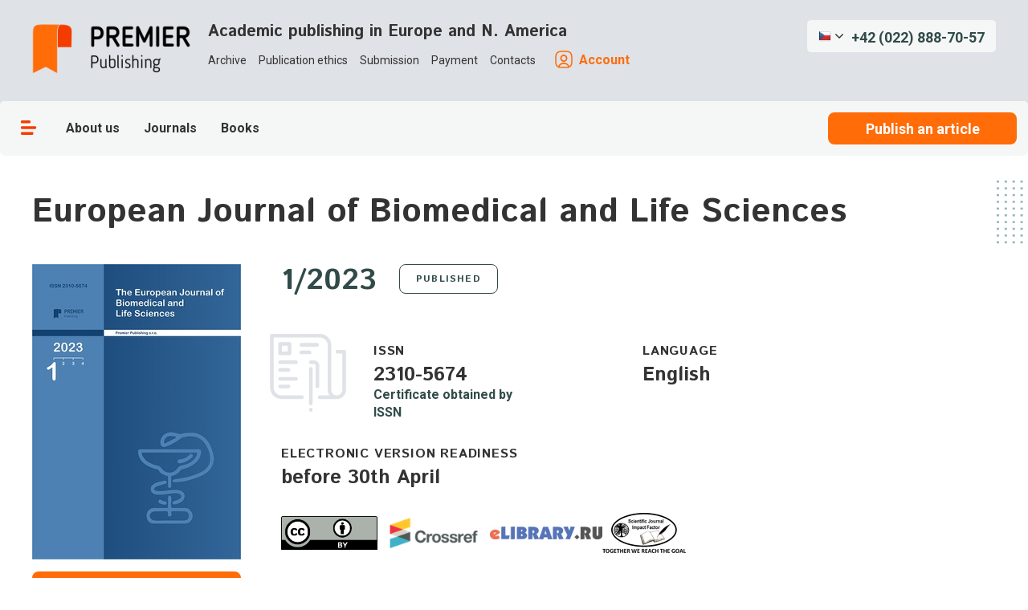

--- FILE ---
content_type: text/html; charset=utf-8
request_url: https://ppublishing.org/archive/edition/the-european-journal-of-biomedical-and-life-scienc/369
body_size: 25882
content:
<!DOCTYPE html><html><head><meta charSet="utf-8"/><meta name="viewport" content="initial-scale=1.0, width=device-width"/><title>European Journal of Biomedical and Life Sciences</title><meta name="description" content="&lt;p&gt;Articles on biology and medicine are published in the journal. Journal is published in&amp;nbsp;&lt;strong&gt;English&amp;nbsp;&lt;/strong&gt;in electronic form. Example of output data of an article &amp;ndash;&amp;nbsp;&lt;em&gt;Mark, Smith. Development of cancer treatment in Europe // The European Journal of Biomedical and Life Sciences, №3, 2022, - Pp. 112-117.&lt;/em&gt;&lt;/p&gt;

&lt;p&gt;The journal is intended for graduate students, postgraduate students, postdoctoral students, recent graduates, teachers, academic researchers and practitioners.&amp;nbsp;The journal is published in electronic form.&lt;/p&gt;

&lt;p style=&quot;margin-left:0cm; margin-right:0cm; text-align:justify&quot;&gt;&lt;strong&gt;Each author receives FREE OF CHARGE&lt;/strong&gt;&lt;/p&gt;

&lt;p style=&quot;margin-left:0cm; margin-right:0cm; text-align:justify&quot;&gt;&amp;nbsp;&lt;/p&gt;

&lt;table cellspacing=&quot;0&quot; class=&quot;MsoTableGrid&quot; style=&quot;border-collapse:collapse; border:undefined&quot;&gt;
	&lt;tbody&gt;
		&lt;tr&gt;
			&lt;td style=&quot;height:68.4pt; vertical-align:top; width:86.0pt&quot;&gt;
			&lt;p style=&quot;margin-left:0cm; margin-right:0cm; text-align:justify&quot;&gt;&lt;img src=&quot;/media/ckeditor_uploads/2022/03/29/image-20220329012327-5.png&quot; style=&quot;height:100px; width:100px&quot; /&gt;&lt;strong&gt; &lt;/strong&gt;&lt;/p&gt;
			&lt;/td&gt;
			&lt;td style=&quot;height:68.4pt; vertical-align:top; width:146.25pt&quot;&gt;
			&lt;p style=&quot;margin-left:0cm; margin-right:0cm; text-align:justify&quot;&gt;&lt;strong&gt;ARTICLE PREPRINT &lt;/strong&gt;&lt;/p&gt;

			&lt;p style=&quot;margin-left:0cm; margin-right:0cm&quot;&gt;Immediately after payment, with all metadata, citation and online link&lt;/p&gt;
			&lt;/td&gt;
			&lt;td style=&quot;height:68.4pt; vertical-align:top; width:13.3pt&quot;&gt;
			&lt;p style=&quot;margin-left:0cm; margin-right:0cm; text-align:justify&quot;&gt;&amp;nbsp;&lt;/p&gt;
			&lt;/td&gt;
			&lt;td style=&quot;height:68.4pt; vertical-align:top; width:86.0pt&quot;&gt;
			&lt;p style=&quot;margin-left:0cm; margin-right:0cm; text-align:justify&quot;&gt;&lt;img src=&quot;/media/ckeditor_uploads/2022/03/29/image-20220329012327-6.png&quot; style=&quot;height:100px; width:100px&quot; /&gt;&lt;strong&gt; &lt;/strong&gt;&lt;/p&gt;
			&lt;/td&gt;
			&lt;td style=&quot;height:68.4pt; vertical-align:top; width:147.0pt&quot;&gt;
			&lt;p style=&quot;margin-left:0cm; margin-right:0cm&quot;&gt;&lt;strong&gt;PUBLICATION CERTIFICATE&lt;/strong&gt;&lt;/p&gt;

			&lt;p style=&quot;margin-left:0cm; margin-right:0cm&quot;&gt;Available for download immediately after payment in your personal account&lt;/p&gt;
			&lt;/td&gt;
		&lt;/tr&gt;
		&lt;tr&gt;
			&lt;td style=&quot;vertical-align:top; width:86.0pt&quot;&gt;
			&lt;p style=&quot;margin-left:0cm; margin-right:0cm; text-align:justify&quot;&gt;&amp;nbsp;&lt;/p&gt;
			&lt;/td&gt;
			&lt;td style=&quot;vertical-align:top; width:146.25pt&quot;&gt;
			&lt;p style=&quot;margin-left:0cm; margin-right:0cm; text-align:justify&quot;&gt;&amp;nbsp;&lt;/p&gt;
			&lt;/td&gt;
			&lt;td style=&quot;vertical-align:top; width:13.3pt&quot;&gt;
			&lt;p style=&quot;margin-left:0cm; margin-right:0cm; text-align:justify&quot;&gt;&amp;nbsp;&lt;/p&gt;
			&lt;/td&gt;
			&lt;td style=&quot;vertical-align:top; width:86.0pt&quot;&gt;
			&lt;p style=&quot;margin-left:0cm; margin-right:0cm; text-align:justify&quot;&gt;&amp;nbsp;&lt;/p&gt;
			&lt;/td&gt;
			&lt;td style=&quot;vertical-align:top; width:147.0pt&quot;&gt;
			&lt;p style=&quot;margin-left:0cm; margin-right:0cm; text-align:justify&quot;&gt;&amp;nbsp;&lt;/p&gt;
			&lt;/td&gt;
		&lt;/tr&gt;
		&lt;tr&gt;
			&lt;td style=&quot;height:63.85pt; vertical-align:top; width:86.0pt&quot;&gt;
			&lt;p style=&quot;margin-left:0cm; margin-right:0cm; text-align:justify&quot;&gt;&lt;img src=&quot;/media/ckeditor_uploads/2022/03/29/image-20220329012327-7.png&quot; style=&quot;height:100px; width:100px&quot; /&gt;&lt;strong&gt; &lt;/strong&gt;&lt;/p&gt;
			&lt;/td&gt;
			&lt;td style=&quot;height:63.85pt; vertical-align:top; width:146.25pt&quot;&gt;
			&lt;p style=&quot;margin-left:0cm; margin-right:0cm&quot;&gt;&lt;strong&gt;JOURNAL EDITION, and Author`s Certificate &lt;/strong&gt;&lt;/p&gt;

			&lt;p style=&quot;margin-left:0cm; margin-right:0cm&quot;&gt;Available for download 25 days after deadline&lt;/p&gt;
			&lt;/td&gt;
			&lt;td style=&quot;height:63.85pt; vertical-align:top; width:13.3pt&quot;&gt;
			&lt;p style=&quot;margin-left:0cm; margin-right:0cm; text-align:justify&quot;&gt;&amp;nbsp;&lt;/p&gt;
			&lt;/td&gt;
			&lt;td style=&quot;height:63.85pt; vertical-align:top; width:86.0pt&quot;&gt;
			&lt;p style=&quot;margin-left:0cm; margin-right:0cm; text-align:justify&quot;&gt;&lt;img src=&quot;/media/ckeditor_uploads/2022/03/29/image-20220329012327-8.png&quot; style=&quot;height:100px; width:100px&quot; /&gt;&lt;strong&gt; &lt;/strong&gt;&lt;/p&gt;
			&lt;/td&gt;
			&lt;td style=&quot;height:63.85pt; vertical-align:top; width:147.0pt&quot;&gt;
			&lt;p style=&quot;margin-left:0cm; margin-right:0cm; text-align:justify&quot;&gt;&lt;strong&gt;PERSONAL ACCOUNT&lt;/strong&gt;&lt;/p&gt;

			&lt;p style=&quot;margin-left:0cm; margin-right:0cm&quot;&gt;The certificate of participation is available for download in the account&lt;/p&gt;
			&lt;/td&gt;
		&lt;/tr&gt;
	&lt;/tbody&gt;
&lt;/table&gt;"/><meta property="og:title" content="European Journal of Biomedical and Life Sciences"/><meta property="og:description" content="&lt;p&gt;Articles on biology and medicine are published in the journal. Journal is published in&amp;nbsp;&lt;strong&gt;English&amp;nbsp;&lt;/strong&gt;in electronic form. Example of output data of an article &amp;ndash;&amp;nbsp;&lt;em&gt;Mark, Smith. Development of cancer treatment in Europe // The European Journal of Biomedical and Life Sciences, №3, 2022,"/><meta property="og:url" content="/archive/edition/the-european-journal-of-biomedical-and-life-scienc/369"/><meta property="og:locale" content="ru_RU"/><meta name="next-head-count" content="8"/><link rel="icon" href="/favicon.png" type="image/x-icon"/>
<script type="text/javascript">
   (function(m,e,t,r,i,k,a){m[i]=m[i]||function(){(m[i].a=m[i].a||[]).push(arguments)};
   m[i].l=1*new Date();k=e.createElement(t),a=e.getElementsByTagName(t)[0],k.async=1,k.src=r,a.parentNode.insertBefore(k,a)})
   (window, document, "script", "https://mc.yandex.ru/metrika/tag.js", "ym");

   ym(87899934, "init", {
        clickmap:true,
        trackLinks:true,
        accurateTrackBounce:true,
        webvisor:true
   });
</script>
<noscript><div><img src="https://mc.yandex.ru/watch/87899934" style="position:absolute;left:-9999px" alt=""/></div></noscript>
<link rel="preconnect" href="https://fonts.googleapis.com"/><link rel="preconnect" href="https://fonts.gstatic.com" crossorigin="true"/><link rel="manifest" href="/pwa/manifest.json"/><meta name="theme-color" content="#1FAE6D"/><meta name="apple-mobile-web-app-capable" content="yes"/><meta name="apple-mobile-web-app-status-bar-style" content="black"/><meta name="apple-mobile-web-app-title" content="Publishing"/><link rel="apple-touch-icon" href="pwa/icons/pwa_icn_48.png" sizes="48x48"/><link rel="apple-touch-icon" href="pwa/icons/pwa_icn_72.png" sizes="72x72"/><link rel="apple-touch-icon" href="pwa/icons/pwa_icn_96.png" sizes="96x96"/><link rel="apple-touch-icon" href="pwa/icons/pwa_icn_144.png" sizes="144x144"/><link rel="apple-touch-icon" href="pwa/icons/pwa_icn_168.png" sizes="168x168"/><link rel="apple-touch-icon" href="pwa/icons/pwa_icn_192.png" sizes="192x192"/><link rel="apple-touch-startup-image" media="(device-width: 414px) and (device-height: 896px) and (-webkit-device-pixel-ratio: 3)" href="pwa/splash/splash_xsmax.png"/><link rel="apple-touch-startup-image" media="(device-width: 414px) and (device-height: 896px) and (-webkit-device-pixel-ratio: 2)" href="pwa/splash/splash_xr.png"/><link rel="apple-touch-startup-image" href="pwa/splash/splash_x.png" media="(device-width: 375px) and (device-height: 812px) and (-webkit-device-pixel-ratio: 3) and (orientation: portrait)"/><link rel="apple-touch-startup-image" href="pwa/splash/splash_iphone.png" media="(device-width: 375px) and (device-height: 667px) and (-webkit-device-pixel-ratio: 2) and (orientation: portrait)"/><link rel="apple-touch-startup-image" href="pwa/splash/splash_plus.png" media="(device-width: 414px) and (device-height: 736px) and (-webkit-device-pixel-ratio: 3) and (orientation: portrait)"/><link rel="stylesheet" type="text/css" charSet="UTF-8" href="https://cdnjs.cloudflare.com/ajax/libs/slick-carousel/1.6.0/slick.min.css"/><link rel="stylesheet" type="text/css" href="https://cdnjs.cloudflare.com/ajax/libs/slick-carousel/1.6.0/slick-theme.min.css"/><link rel="preconnect" href="https://fonts.gstatic.com" crossorigin /><noscript data-n-css=""></noscript><script defer="" nomodule="" src="/_next/static/chunks/polyfills-c67a75d1b6f99dc8.js"></script><script src="/_next/static/chunks/webpack-e376bbf669d20a4c.js" defer=""></script><script src="/_next/static/chunks/framework-bb5c596eafb42b22.js" defer=""></script><script src="/_next/static/chunks/main-9485d81b4b634fdf.js" defer=""></script><script src="/_next/static/chunks/pages/_app-6bab8bd8ab7330ce.js" defer=""></script><script src="/_next/static/chunks/606-e284f6cf924fc875.js" defer=""></script><script src="/_next/static/chunks/329-77a4038b9c4f7e54.js" defer=""></script><script src="/_next/static/chunks/pages/archive/edition/%5BeditionSlug%5D/%5BjournalId%5D-0cd48cf1749899f1.js" defer=""></script><script src="/_next/static/VirhrNTNsx8Ie3x_3UNnC/_buildManifest.js" defer=""></script><script src="/_next/static/VirhrNTNsx8Ie3x_3UNnC/_ssgManifest.js" defer=""></script><style data-emotion-css=""></style><style data-href="https://fonts.googleapis.com/css2?family=Istok+Web:wght@700&family=Roboto:ital,wght@0,400;0,700;1,400;1,700&display=swap">@font-face{font-family:'Istok Web';font-style:normal;font-weight:700;font-display:swap;src:url(https://fonts.gstatic.com/l/font?kit=3qTqojGmgSyUukBzKslhvU5a_Q&skey=b825e864c348b299&v=v26) format('woff')}@font-face{font-family:'Roboto';font-style:italic;font-weight:400;font-stretch:normal;font-display:swap;src:url(https://fonts.gstatic.com/l/font?kit=KFOKCnqEu92Fr1Mu53ZEC9_Vu3r1gIhOszmOClHrs6ljXfMMLoHQiAw&skey=c608c610063635f9&v=v49) format('woff')}@font-face{font-family:'Roboto';font-style:italic;font-weight:700;font-stretch:normal;font-display:swap;src:url(https://fonts.gstatic.com/l/font?kit=KFOKCnqEu92Fr1Mu53ZEC9_Vu3r1gIhOszmOClHrs6ljXfMMLmbXiAw&skey=c608c610063635f9&v=v49) format('woff')}@font-face{font-family:'Roboto';font-style:normal;font-weight:400;font-stretch:normal;font-display:swap;src:url(https://fonts.gstatic.com/l/font?kit=KFOMCnqEu92Fr1ME7kSn66aGLdTylUAMQXC89YmC2DPNWubEbWmQ&skey=a0a0114a1dcab3ac&v=v49) format('woff')}@font-face{font-family:'Roboto';font-style:normal;font-weight:700;font-stretch:normal;font-display:swap;src:url(https://fonts.gstatic.com/l/font?kit=KFOMCnqEu92Fr1ME7kSn66aGLdTylUAMQXC89YmC2DPNWuYjammQ&skey=a0a0114a1dcab3ac&v=v49) format('woff')}@font-face{font-family:'Istok Web';font-style:normal;font-weight:700;font-display:swap;src:url(https://fonts.gstatic.com/s/istokweb/v26/3qTqojGmgSyUukBzKslhvU5q9GMVQhTMMggN.woff2) format('woff2');unicode-range:U+0460-052F,U+1C80-1C8A,U+20B4,U+2DE0-2DFF,U+A640-A69F,U+FE2E-FE2F}@font-face{font-family:'Istok Web';font-style:normal;font-weight:700;font-display:swap;src:url(https://fonts.gstatic.com/s/istokweb/v26/3qTqojGmgSyUukBzKslhvU5q_WMVQhTMMggN.woff2) format('woff2');unicode-range:U+0301,U+0400-045F,U+0490-0491,U+04B0-04B1,U+2116}@font-face{font-family:'Istok Web';font-style:normal;font-weight:700;font-display:swap;src:url(https://fonts.gstatic.com/s/istokweb/v26/3qTqojGmgSyUukBzKslhvU5q92MVQhTMMggN.woff2) format('woff2');unicode-range:U+0100-02BA,U+02BD-02C5,U+02C7-02CC,U+02CE-02D7,U+02DD-02FF,U+0304,U+0308,U+0329,U+1D00-1DBF,U+1E00-1E9F,U+1EF2-1EFF,U+2020,U+20A0-20AB,U+20AD-20C0,U+2113,U+2C60-2C7F,U+A720-A7FF}@font-face{font-family:'Istok Web';font-style:normal;font-weight:700;font-display:swap;src:url(https://fonts.gstatic.com/s/istokweb/v26/3qTqojGmgSyUukBzKslhvU5q-WMVQhTMMg.woff2) format('woff2');unicode-range:U+0000-00FF,U+0131,U+0152-0153,U+02BB-02BC,U+02C6,U+02DA,U+02DC,U+0304,U+0308,U+0329,U+2000-206F,U+20AC,U+2122,U+2191,U+2193,U+2212,U+2215,U+FEFF,U+FFFD}@font-face{font-family:'Roboto';font-style:italic;font-weight:400;font-stretch:100%;font-display:swap;src:url(https://fonts.gstatic.com/s/roboto/v49/KFO5CnqEu92Fr1Mu53ZEC9_Vu3r1gIhOszmkC3kaSTbQWt4N.woff2) format('woff2');unicode-range:U+0460-052F,U+1C80-1C8A,U+20B4,U+2DE0-2DFF,U+A640-A69F,U+FE2E-FE2F}@font-face{font-family:'Roboto';font-style:italic;font-weight:400;font-stretch:100%;font-display:swap;src:url(https://fonts.gstatic.com/s/roboto/v49/KFO5CnqEu92Fr1Mu53ZEC9_Vu3r1gIhOszmkAnkaSTbQWt4N.woff2) format('woff2');unicode-range:U+0301,U+0400-045F,U+0490-0491,U+04B0-04B1,U+2116}@font-face{font-family:'Roboto';font-style:italic;font-weight:400;font-stretch:100%;font-display:swap;src:url(https://fonts.gstatic.com/s/roboto/v49/KFO5CnqEu92Fr1Mu53ZEC9_Vu3r1gIhOszmkCnkaSTbQWt4N.woff2) format('woff2');unicode-range:U+1F00-1FFF}@font-face{font-family:'Roboto';font-style:italic;font-weight:400;font-stretch:100%;font-display:swap;src:url(https://fonts.gstatic.com/s/roboto/v49/KFO5CnqEu92Fr1Mu53ZEC9_Vu3r1gIhOszmkBXkaSTbQWt4N.woff2) format('woff2');unicode-range:U+0370-0377,U+037A-037F,U+0384-038A,U+038C,U+038E-03A1,U+03A3-03FF}@font-face{font-family:'Roboto';font-style:italic;font-weight:400;font-stretch:100%;font-display:swap;src:url(https://fonts.gstatic.com/s/roboto/v49/KFO5CnqEu92Fr1Mu53ZEC9_Vu3r1gIhOszmkenkaSTbQWt4N.woff2) format('woff2');unicode-range:U+0302-0303,U+0305,U+0307-0308,U+0310,U+0312,U+0315,U+031A,U+0326-0327,U+032C,U+032F-0330,U+0332-0333,U+0338,U+033A,U+0346,U+034D,U+0391-03A1,U+03A3-03A9,U+03B1-03C9,U+03D1,U+03D5-03D6,U+03F0-03F1,U+03F4-03F5,U+2016-2017,U+2034-2038,U+203C,U+2040,U+2043,U+2047,U+2050,U+2057,U+205F,U+2070-2071,U+2074-208E,U+2090-209C,U+20D0-20DC,U+20E1,U+20E5-20EF,U+2100-2112,U+2114-2115,U+2117-2121,U+2123-214F,U+2190,U+2192,U+2194-21AE,U+21B0-21E5,U+21F1-21F2,U+21F4-2211,U+2213-2214,U+2216-22FF,U+2308-230B,U+2310,U+2319,U+231C-2321,U+2336-237A,U+237C,U+2395,U+239B-23B7,U+23D0,U+23DC-23E1,U+2474-2475,U+25AF,U+25B3,U+25B7,U+25BD,U+25C1,U+25CA,U+25CC,U+25FB,U+266D-266F,U+27C0-27FF,U+2900-2AFF,U+2B0E-2B11,U+2B30-2B4C,U+2BFE,U+3030,U+FF5B,U+FF5D,U+1D400-1D7FF,U+1EE00-1EEFF}@font-face{font-family:'Roboto';font-style:italic;font-weight:400;font-stretch:100%;font-display:swap;src:url(https://fonts.gstatic.com/s/roboto/v49/KFO5CnqEu92Fr1Mu53ZEC9_Vu3r1gIhOszmkaHkaSTbQWt4N.woff2) format('woff2');unicode-range:U+0001-000C,U+000E-001F,U+007F-009F,U+20DD-20E0,U+20E2-20E4,U+2150-218F,U+2190,U+2192,U+2194-2199,U+21AF,U+21E6-21F0,U+21F3,U+2218-2219,U+2299,U+22C4-22C6,U+2300-243F,U+2440-244A,U+2460-24FF,U+25A0-27BF,U+2800-28FF,U+2921-2922,U+2981,U+29BF,U+29EB,U+2B00-2BFF,U+4DC0-4DFF,U+FFF9-FFFB,U+10140-1018E,U+10190-1019C,U+101A0,U+101D0-101FD,U+102E0-102FB,U+10E60-10E7E,U+1D2C0-1D2D3,U+1D2E0-1D37F,U+1F000-1F0FF,U+1F100-1F1AD,U+1F1E6-1F1FF,U+1F30D-1F30F,U+1F315,U+1F31C,U+1F31E,U+1F320-1F32C,U+1F336,U+1F378,U+1F37D,U+1F382,U+1F393-1F39F,U+1F3A7-1F3A8,U+1F3AC-1F3AF,U+1F3C2,U+1F3C4-1F3C6,U+1F3CA-1F3CE,U+1F3D4-1F3E0,U+1F3ED,U+1F3F1-1F3F3,U+1F3F5-1F3F7,U+1F408,U+1F415,U+1F41F,U+1F426,U+1F43F,U+1F441-1F442,U+1F444,U+1F446-1F449,U+1F44C-1F44E,U+1F453,U+1F46A,U+1F47D,U+1F4A3,U+1F4B0,U+1F4B3,U+1F4B9,U+1F4BB,U+1F4BF,U+1F4C8-1F4CB,U+1F4D6,U+1F4DA,U+1F4DF,U+1F4E3-1F4E6,U+1F4EA-1F4ED,U+1F4F7,U+1F4F9-1F4FB,U+1F4FD-1F4FE,U+1F503,U+1F507-1F50B,U+1F50D,U+1F512-1F513,U+1F53E-1F54A,U+1F54F-1F5FA,U+1F610,U+1F650-1F67F,U+1F687,U+1F68D,U+1F691,U+1F694,U+1F698,U+1F6AD,U+1F6B2,U+1F6B9-1F6BA,U+1F6BC,U+1F6C6-1F6CF,U+1F6D3-1F6D7,U+1F6E0-1F6EA,U+1F6F0-1F6F3,U+1F6F7-1F6FC,U+1F700-1F7FF,U+1F800-1F80B,U+1F810-1F847,U+1F850-1F859,U+1F860-1F887,U+1F890-1F8AD,U+1F8B0-1F8BB,U+1F8C0-1F8C1,U+1F900-1F90B,U+1F93B,U+1F946,U+1F984,U+1F996,U+1F9E9,U+1FA00-1FA6F,U+1FA70-1FA7C,U+1FA80-1FA89,U+1FA8F-1FAC6,U+1FACE-1FADC,U+1FADF-1FAE9,U+1FAF0-1FAF8,U+1FB00-1FBFF}@font-face{font-family:'Roboto';font-style:italic;font-weight:400;font-stretch:100%;font-display:swap;src:url(https://fonts.gstatic.com/s/roboto/v49/KFO5CnqEu92Fr1Mu53ZEC9_Vu3r1gIhOszmkCXkaSTbQWt4N.woff2) format('woff2');unicode-range:U+0102-0103,U+0110-0111,U+0128-0129,U+0168-0169,U+01A0-01A1,U+01AF-01B0,U+0300-0301,U+0303-0304,U+0308-0309,U+0323,U+0329,U+1EA0-1EF9,U+20AB}@font-face{font-family:'Roboto';font-style:italic;font-weight:400;font-stretch:100%;font-display:swap;src:url(https://fonts.gstatic.com/s/roboto/v49/KFO5CnqEu92Fr1Mu53ZEC9_Vu3r1gIhOszmkCHkaSTbQWt4N.woff2) format('woff2');unicode-range:U+0100-02BA,U+02BD-02C5,U+02C7-02CC,U+02CE-02D7,U+02DD-02FF,U+0304,U+0308,U+0329,U+1D00-1DBF,U+1E00-1E9F,U+1EF2-1EFF,U+2020,U+20A0-20AB,U+20AD-20C0,U+2113,U+2C60-2C7F,U+A720-A7FF}@font-face{font-family:'Roboto';font-style:italic;font-weight:400;font-stretch:100%;font-display:swap;src:url(https://fonts.gstatic.com/s/roboto/v49/KFO5CnqEu92Fr1Mu53ZEC9_Vu3r1gIhOszmkBnkaSTbQWg.woff2) format('woff2');unicode-range:U+0000-00FF,U+0131,U+0152-0153,U+02BB-02BC,U+02C6,U+02DA,U+02DC,U+0304,U+0308,U+0329,U+2000-206F,U+20AC,U+2122,U+2191,U+2193,U+2212,U+2215,U+FEFF,U+FFFD}@font-face{font-family:'Roboto';font-style:italic;font-weight:700;font-stretch:100%;font-display:swap;src:url(https://fonts.gstatic.com/s/roboto/v49/KFO5CnqEu92Fr1Mu53ZEC9_Vu3r1gIhOszmkC3kaSTbQWt4N.woff2) format('woff2');unicode-range:U+0460-052F,U+1C80-1C8A,U+20B4,U+2DE0-2DFF,U+A640-A69F,U+FE2E-FE2F}@font-face{font-family:'Roboto';font-style:italic;font-weight:700;font-stretch:100%;font-display:swap;src:url(https://fonts.gstatic.com/s/roboto/v49/KFO5CnqEu92Fr1Mu53ZEC9_Vu3r1gIhOszmkAnkaSTbQWt4N.woff2) format('woff2');unicode-range:U+0301,U+0400-045F,U+0490-0491,U+04B0-04B1,U+2116}@font-face{font-family:'Roboto';font-style:italic;font-weight:700;font-stretch:100%;font-display:swap;src:url(https://fonts.gstatic.com/s/roboto/v49/KFO5CnqEu92Fr1Mu53ZEC9_Vu3r1gIhOszmkCnkaSTbQWt4N.woff2) format('woff2');unicode-range:U+1F00-1FFF}@font-face{font-family:'Roboto';font-style:italic;font-weight:700;font-stretch:100%;font-display:swap;src:url(https://fonts.gstatic.com/s/roboto/v49/KFO5CnqEu92Fr1Mu53ZEC9_Vu3r1gIhOszmkBXkaSTbQWt4N.woff2) format('woff2');unicode-range:U+0370-0377,U+037A-037F,U+0384-038A,U+038C,U+038E-03A1,U+03A3-03FF}@font-face{font-family:'Roboto';font-style:italic;font-weight:700;font-stretch:100%;font-display:swap;src:url(https://fonts.gstatic.com/s/roboto/v49/KFO5CnqEu92Fr1Mu53ZEC9_Vu3r1gIhOszmkenkaSTbQWt4N.woff2) format('woff2');unicode-range:U+0302-0303,U+0305,U+0307-0308,U+0310,U+0312,U+0315,U+031A,U+0326-0327,U+032C,U+032F-0330,U+0332-0333,U+0338,U+033A,U+0346,U+034D,U+0391-03A1,U+03A3-03A9,U+03B1-03C9,U+03D1,U+03D5-03D6,U+03F0-03F1,U+03F4-03F5,U+2016-2017,U+2034-2038,U+203C,U+2040,U+2043,U+2047,U+2050,U+2057,U+205F,U+2070-2071,U+2074-208E,U+2090-209C,U+20D0-20DC,U+20E1,U+20E5-20EF,U+2100-2112,U+2114-2115,U+2117-2121,U+2123-214F,U+2190,U+2192,U+2194-21AE,U+21B0-21E5,U+21F1-21F2,U+21F4-2211,U+2213-2214,U+2216-22FF,U+2308-230B,U+2310,U+2319,U+231C-2321,U+2336-237A,U+237C,U+2395,U+239B-23B7,U+23D0,U+23DC-23E1,U+2474-2475,U+25AF,U+25B3,U+25B7,U+25BD,U+25C1,U+25CA,U+25CC,U+25FB,U+266D-266F,U+27C0-27FF,U+2900-2AFF,U+2B0E-2B11,U+2B30-2B4C,U+2BFE,U+3030,U+FF5B,U+FF5D,U+1D400-1D7FF,U+1EE00-1EEFF}@font-face{font-family:'Roboto';font-style:italic;font-weight:700;font-stretch:100%;font-display:swap;src:url(https://fonts.gstatic.com/s/roboto/v49/KFO5CnqEu92Fr1Mu53ZEC9_Vu3r1gIhOszmkaHkaSTbQWt4N.woff2) format('woff2');unicode-range:U+0001-000C,U+000E-001F,U+007F-009F,U+20DD-20E0,U+20E2-20E4,U+2150-218F,U+2190,U+2192,U+2194-2199,U+21AF,U+21E6-21F0,U+21F3,U+2218-2219,U+2299,U+22C4-22C6,U+2300-243F,U+2440-244A,U+2460-24FF,U+25A0-27BF,U+2800-28FF,U+2921-2922,U+2981,U+29BF,U+29EB,U+2B00-2BFF,U+4DC0-4DFF,U+FFF9-FFFB,U+10140-1018E,U+10190-1019C,U+101A0,U+101D0-101FD,U+102E0-102FB,U+10E60-10E7E,U+1D2C0-1D2D3,U+1D2E0-1D37F,U+1F000-1F0FF,U+1F100-1F1AD,U+1F1E6-1F1FF,U+1F30D-1F30F,U+1F315,U+1F31C,U+1F31E,U+1F320-1F32C,U+1F336,U+1F378,U+1F37D,U+1F382,U+1F393-1F39F,U+1F3A7-1F3A8,U+1F3AC-1F3AF,U+1F3C2,U+1F3C4-1F3C6,U+1F3CA-1F3CE,U+1F3D4-1F3E0,U+1F3ED,U+1F3F1-1F3F3,U+1F3F5-1F3F7,U+1F408,U+1F415,U+1F41F,U+1F426,U+1F43F,U+1F441-1F442,U+1F444,U+1F446-1F449,U+1F44C-1F44E,U+1F453,U+1F46A,U+1F47D,U+1F4A3,U+1F4B0,U+1F4B3,U+1F4B9,U+1F4BB,U+1F4BF,U+1F4C8-1F4CB,U+1F4D6,U+1F4DA,U+1F4DF,U+1F4E3-1F4E6,U+1F4EA-1F4ED,U+1F4F7,U+1F4F9-1F4FB,U+1F4FD-1F4FE,U+1F503,U+1F507-1F50B,U+1F50D,U+1F512-1F513,U+1F53E-1F54A,U+1F54F-1F5FA,U+1F610,U+1F650-1F67F,U+1F687,U+1F68D,U+1F691,U+1F694,U+1F698,U+1F6AD,U+1F6B2,U+1F6B9-1F6BA,U+1F6BC,U+1F6C6-1F6CF,U+1F6D3-1F6D7,U+1F6E0-1F6EA,U+1F6F0-1F6F3,U+1F6F7-1F6FC,U+1F700-1F7FF,U+1F800-1F80B,U+1F810-1F847,U+1F850-1F859,U+1F860-1F887,U+1F890-1F8AD,U+1F8B0-1F8BB,U+1F8C0-1F8C1,U+1F900-1F90B,U+1F93B,U+1F946,U+1F984,U+1F996,U+1F9E9,U+1FA00-1FA6F,U+1FA70-1FA7C,U+1FA80-1FA89,U+1FA8F-1FAC6,U+1FACE-1FADC,U+1FADF-1FAE9,U+1FAF0-1FAF8,U+1FB00-1FBFF}@font-face{font-family:'Roboto';font-style:italic;font-weight:700;font-stretch:100%;font-display:swap;src:url(https://fonts.gstatic.com/s/roboto/v49/KFO5CnqEu92Fr1Mu53ZEC9_Vu3r1gIhOszmkCXkaSTbQWt4N.woff2) format('woff2');unicode-range:U+0102-0103,U+0110-0111,U+0128-0129,U+0168-0169,U+01A0-01A1,U+01AF-01B0,U+0300-0301,U+0303-0304,U+0308-0309,U+0323,U+0329,U+1EA0-1EF9,U+20AB}@font-face{font-family:'Roboto';font-style:italic;font-weight:700;font-stretch:100%;font-display:swap;src:url(https://fonts.gstatic.com/s/roboto/v49/KFO5CnqEu92Fr1Mu53ZEC9_Vu3r1gIhOszmkCHkaSTbQWt4N.woff2) format('woff2');unicode-range:U+0100-02BA,U+02BD-02C5,U+02C7-02CC,U+02CE-02D7,U+02DD-02FF,U+0304,U+0308,U+0329,U+1D00-1DBF,U+1E00-1E9F,U+1EF2-1EFF,U+2020,U+20A0-20AB,U+20AD-20C0,U+2113,U+2C60-2C7F,U+A720-A7FF}@font-face{font-family:'Roboto';font-style:italic;font-weight:700;font-stretch:100%;font-display:swap;src:url(https://fonts.gstatic.com/s/roboto/v49/KFO5CnqEu92Fr1Mu53ZEC9_Vu3r1gIhOszmkBnkaSTbQWg.woff2) format('woff2');unicode-range:U+0000-00FF,U+0131,U+0152-0153,U+02BB-02BC,U+02C6,U+02DA,U+02DC,U+0304,U+0308,U+0329,U+2000-206F,U+20AC,U+2122,U+2191,U+2193,U+2212,U+2215,U+FEFF,U+FFFD}@font-face{font-family:'Roboto';font-style:normal;font-weight:400;font-stretch:100%;font-display:swap;src:url(https://fonts.gstatic.com/s/roboto/v49/KFO7CnqEu92Fr1ME7kSn66aGLdTylUAMa3GUBHMdazTgWw.woff2) format('woff2');unicode-range:U+0460-052F,U+1C80-1C8A,U+20B4,U+2DE0-2DFF,U+A640-A69F,U+FE2E-FE2F}@font-face{font-family:'Roboto';font-style:normal;font-weight:400;font-stretch:100%;font-display:swap;src:url(https://fonts.gstatic.com/s/roboto/v49/KFO7CnqEu92Fr1ME7kSn66aGLdTylUAMa3iUBHMdazTgWw.woff2) format('woff2');unicode-range:U+0301,U+0400-045F,U+0490-0491,U+04B0-04B1,U+2116}@font-face{font-family:'Roboto';font-style:normal;font-weight:400;font-stretch:100%;font-display:swap;src:url(https://fonts.gstatic.com/s/roboto/v49/KFO7CnqEu92Fr1ME7kSn66aGLdTylUAMa3CUBHMdazTgWw.woff2) format('woff2');unicode-range:U+1F00-1FFF}@font-face{font-family:'Roboto';font-style:normal;font-weight:400;font-stretch:100%;font-display:swap;src:url(https://fonts.gstatic.com/s/roboto/v49/KFO7CnqEu92Fr1ME7kSn66aGLdTylUAMa3-UBHMdazTgWw.woff2) format('woff2');unicode-range:U+0370-0377,U+037A-037F,U+0384-038A,U+038C,U+038E-03A1,U+03A3-03FF}@font-face{font-family:'Roboto';font-style:normal;font-weight:400;font-stretch:100%;font-display:swap;src:url(https://fonts.gstatic.com/s/roboto/v49/KFO7CnqEu92Fr1ME7kSn66aGLdTylUAMawCUBHMdazTgWw.woff2) format('woff2');unicode-range:U+0302-0303,U+0305,U+0307-0308,U+0310,U+0312,U+0315,U+031A,U+0326-0327,U+032C,U+032F-0330,U+0332-0333,U+0338,U+033A,U+0346,U+034D,U+0391-03A1,U+03A3-03A9,U+03B1-03C9,U+03D1,U+03D5-03D6,U+03F0-03F1,U+03F4-03F5,U+2016-2017,U+2034-2038,U+203C,U+2040,U+2043,U+2047,U+2050,U+2057,U+205F,U+2070-2071,U+2074-208E,U+2090-209C,U+20D0-20DC,U+20E1,U+20E5-20EF,U+2100-2112,U+2114-2115,U+2117-2121,U+2123-214F,U+2190,U+2192,U+2194-21AE,U+21B0-21E5,U+21F1-21F2,U+21F4-2211,U+2213-2214,U+2216-22FF,U+2308-230B,U+2310,U+2319,U+231C-2321,U+2336-237A,U+237C,U+2395,U+239B-23B7,U+23D0,U+23DC-23E1,U+2474-2475,U+25AF,U+25B3,U+25B7,U+25BD,U+25C1,U+25CA,U+25CC,U+25FB,U+266D-266F,U+27C0-27FF,U+2900-2AFF,U+2B0E-2B11,U+2B30-2B4C,U+2BFE,U+3030,U+FF5B,U+FF5D,U+1D400-1D7FF,U+1EE00-1EEFF}@font-face{font-family:'Roboto';font-style:normal;font-weight:400;font-stretch:100%;font-display:swap;src:url(https://fonts.gstatic.com/s/roboto/v49/KFO7CnqEu92Fr1ME7kSn66aGLdTylUAMaxKUBHMdazTgWw.woff2) format('woff2');unicode-range:U+0001-000C,U+000E-001F,U+007F-009F,U+20DD-20E0,U+20E2-20E4,U+2150-218F,U+2190,U+2192,U+2194-2199,U+21AF,U+21E6-21F0,U+21F3,U+2218-2219,U+2299,U+22C4-22C6,U+2300-243F,U+2440-244A,U+2460-24FF,U+25A0-27BF,U+2800-28FF,U+2921-2922,U+2981,U+29BF,U+29EB,U+2B00-2BFF,U+4DC0-4DFF,U+FFF9-FFFB,U+10140-1018E,U+10190-1019C,U+101A0,U+101D0-101FD,U+102E0-102FB,U+10E60-10E7E,U+1D2C0-1D2D3,U+1D2E0-1D37F,U+1F000-1F0FF,U+1F100-1F1AD,U+1F1E6-1F1FF,U+1F30D-1F30F,U+1F315,U+1F31C,U+1F31E,U+1F320-1F32C,U+1F336,U+1F378,U+1F37D,U+1F382,U+1F393-1F39F,U+1F3A7-1F3A8,U+1F3AC-1F3AF,U+1F3C2,U+1F3C4-1F3C6,U+1F3CA-1F3CE,U+1F3D4-1F3E0,U+1F3ED,U+1F3F1-1F3F3,U+1F3F5-1F3F7,U+1F408,U+1F415,U+1F41F,U+1F426,U+1F43F,U+1F441-1F442,U+1F444,U+1F446-1F449,U+1F44C-1F44E,U+1F453,U+1F46A,U+1F47D,U+1F4A3,U+1F4B0,U+1F4B3,U+1F4B9,U+1F4BB,U+1F4BF,U+1F4C8-1F4CB,U+1F4D6,U+1F4DA,U+1F4DF,U+1F4E3-1F4E6,U+1F4EA-1F4ED,U+1F4F7,U+1F4F9-1F4FB,U+1F4FD-1F4FE,U+1F503,U+1F507-1F50B,U+1F50D,U+1F512-1F513,U+1F53E-1F54A,U+1F54F-1F5FA,U+1F610,U+1F650-1F67F,U+1F687,U+1F68D,U+1F691,U+1F694,U+1F698,U+1F6AD,U+1F6B2,U+1F6B9-1F6BA,U+1F6BC,U+1F6C6-1F6CF,U+1F6D3-1F6D7,U+1F6E0-1F6EA,U+1F6F0-1F6F3,U+1F6F7-1F6FC,U+1F700-1F7FF,U+1F800-1F80B,U+1F810-1F847,U+1F850-1F859,U+1F860-1F887,U+1F890-1F8AD,U+1F8B0-1F8BB,U+1F8C0-1F8C1,U+1F900-1F90B,U+1F93B,U+1F946,U+1F984,U+1F996,U+1F9E9,U+1FA00-1FA6F,U+1FA70-1FA7C,U+1FA80-1FA89,U+1FA8F-1FAC6,U+1FACE-1FADC,U+1FADF-1FAE9,U+1FAF0-1FAF8,U+1FB00-1FBFF}@font-face{font-family:'Roboto';font-style:normal;font-weight:400;font-stretch:100%;font-display:swap;src:url(https://fonts.gstatic.com/s/roboto/v49/KFO7CnqEu92Fr1ME7kSn66aGLdTylUAMa3OUBHMdazTgWw.woff2) format('woff2');unicode-range:U+0102-0103,U+0110-0111,U+0128-0129,U+0168-0169,U+01A0-01A1,U+01AF-01B0,U+0300-0301,U+0303-0304,U+0308-0309,U+0323,U+0329,U+1EA0-1EF9,U+20AB}@font-face{font-family:'Roboto';font-style:normal;font-weight:400;font-stretch:100%;font-display:swap;src:url(https://fonts.gstatic.com/s/roboto/v49/KFO7CnqEu92Fr1ME7kSn66aGLdTylUAMa3KUBHMdazTgWw.woff2) format('woff2');unicode-range:U+0100-02BA,U+02BD-02C5,U+02C7-02CC,U+02CE-02D7,U+02DD-02FF,U+0304,U+0308,U+0329,U+1D00-1DBF,U+1E00-1E9F,U+1EF2-1EFF,U+2020,U+20A0-20AB,U+20AD-20C0,U+2113,U+2C60-2C7F,U+A720-A7FF}@font-face{font-family:'Roboto';font-style:normal;font-weight:400;font-stretch:100%;font-display:swap;src:url(https://fonts.gstatic.com/s/roboto/v49/KFO7CnqEu92Fr1ME7kSn66aGLdTylUAMa3yUBHMdazQ.woff2) format('woff2');unicode-range:U+0000-00FF,U+0131,U+0152-0153,U+02BB-02BC,U+02C6,U+02DA,U+02DC,U+0304,U+0308,U+0329,U+2000-206F,U+20AC,U+2122,U+2191,U+2193,U+2212,U+2215,U+FEFF,U+FFFD}@font-face{font-family:'Roboto';font-style:normal;font-weight:700;font-stretch:100%;font-display:swap;src:url(https://fonts.gstatic.com/s/roboto/v49/KFO7CnqEu92Fr1ME7kSn66aGLdTylUAMa3GUBHMdazTgWw.woff2) format('woff2');unicode-range:U+0460-052F,U+1C80-1C8A,U+20B4,U+2DE0-2DFF,U+A640-A69F,U+FE2E-FE2F}@font-face{font-family:'Roboto';font-style:normal;font-weight:700;font-stretch:100%;font-display:swap;src:url(https://fonts.gstatic.com/s/roboto/v49/KFO7CnqEu92Fr1ME7kSn66aGLdTylUAMa3iUBHMdazTgWw.woff2) format('woff2');unicode-range:U+0301,U+0400-045F,U+0490-0491,U+04B0-04B1,U+2116}@font-face{font-family:'Roboto';font-style:normal;font-weight:700;font-stretch:100%;font-display:swap;src:url(https://fonts.gstatic.com/s/roboto/v49/KFO7CnqEu92Fr1ME7kSn66aGLdTylUAMa3CUBHMdazTgWw.woff2) format('woff2');unicode-range:U+1F00-1FFF}@font-face{font-family:'Roboto';font-style:normal;font-weight:700;font-stretch:100%;font-display:swap;src:url(https://fonts.gstatic.com/s/roboto/v49/KFO7CnqEu92Fr1ME7kSn66aGLdTylUAMa3-UBHMdazTgWw.woff2) format('woff2');unicode-range:U+0370-0377,U+037A-037F,U+0384-038A,U+038C,U+038E-03A1,U+03A3-03FF}@font-face{font-family:'Roboto';font-style:normal;font-weight:700;font-stretch:100%;font-display:swap;src:url(https://fonts.gstatic.com/s/roboto/v49/KFO7CnqEu92Fr1ME7kSn66aGLdTylUAMawCUBHMdazTgWw.woff2) format('woff2');unicode-range:U+0302-0303,U+0305,U+0307-0308,U+0310,U+0312,U+0315,U+031A,U+0326-0327,U+032C,U+032F-0330,U+0332-0333,U+0338,U+033A,U+0346,U+034D,U+0391-03A1,U+03A3-03A9,U+03B1-03C9,U+03D1,U+03D5-03D6,U+03F0-03F1,U+03F4-03F5,U+2016-2017,U+2034-2038,U+203C,U+2040,U+2043,U+2047,U+2050,U+2057,U+205F,U+2070-2071,U+2074-208E,U+2090-209C,U+20D0-20DC,U+20E1,U+20E5-20EF,U+2100-2112,U+2114-2115,U+2117-2121,U+2123-214F,U+2190,U+2192,U+2194-21AE,U+21B0-21E5,U+21F1-21F2,U+21F4-2211,U+2213-2214,U+2216-22FF,U+2308-230B,U+2310,U+2319,U+231C-2321,U+2336-237A,U+237C,U+2395,U+239B-23B7,U+23D0,U+23DC-23E1,U+2474-2475,U+25AF,U+25B3,U+25B7,U+25BD,U+25C1,U+25CA,U+25CC,U+25FB,U+266D-266F,U+27C0-27FF,U+2900-2AFF,U+2B0E-2B11,U+2B30-2B4C,U+2BFE,U+3030,U+FF5B,U+FF5D,U+1D400-1D7FF,U+1EE00-1EEFF}@font-face{font-family:'Roboto';font-style:normal;font-weight:700;font-stretch:100%;font-display:swap;src:url(https://fonts.gstatic.com/s/roboto/v49/KFO7CnqEu92Fr1ME7kSn66aGLdTylUAMaxKUBHMdazTgWw.woff2) format('woff2');unicode-range:U+0001-000C,U+000E-001F,U+007F-009F,U+20DD-20E0,U+20E2-20E4,U+2150-218F,U+2190,U+2192,U+2194-2199,U+21AF,U+21E6-21F0,U+21F3,U+2218-2219,U+2299,U+22C4-22C6,U+2300-243F,U+2440-244A,U+2460-24FF,U+25A0-27BF,U+2800-28FF,U+2921-2922,U+2981,U+29BF,U+29EB,U+2B00-2BFF,U+4DC0-4DFF,U+FFF9-FFFB,U+10140-1018E,U+10190-1019C,U+101A0,U+101D0-101FD,U+102E0-102FB,U+10E60-10E7E,U+1D2C0-1D2D3,U+1D2E0-1D37F,U+1F000-1F0FF,U+1F100-1F1AD,U+1F1E6-1F1FF,U+1F30D-1F30F,U+1F315,U+1F31C,U+1F31E,U+1F320-1F32C,U+1F336,U+1F378,U+1F37D,U+1F382,U+1F393-1F39F,U+1F3A7-1F3A8,U+1F3AC-1F3AF,U+1F3C2,U+1F3C4-1F3C6,U+1F3CA-1F3CE,U+1F3D4-1F3E0,U+1F3ED,U+1F3F1-1F3F3,U+1F3F5-1F3F7,U+1F408,U+1F415,U+1F41F,U+1F426,U+1F43F,U+1F441-1F442,U+1F444,U+1F446-1F449,U+1F44C-1F44E,U+1F453,U+1F46A,U+1F47D,U+1F4A3,U+1F4B0,U+1F4B3,U+1F4B9,U+1F4BB,U+1F4BF,U+1F4C8-1F4CB,U+1F4D6,U+1F4DA,U+1F4DF,U+1F4E3-1F4E6,U+1F4EA-1F4ED,U+1F4F7,U+1F4F9-1F4FB,U+1F4FD-1F4FE,U+1F503,U+1F507-1F50B,U+1F50D,U+1F512-1F513,U+1F53E-1F54A,U+1F54F-1F5FA,U+1F610,U+1F650-1F67F,U+1F687,U+1F68D,U+1F691,U+1F694,U+1F698,U+1F6AD,U+1F6B2,U+1F6B9-1F6BA,U+1F6BC,U+1F6C6-1F6CF,U+1F6D3-1F6D7,U+1F6E0-1F6EA,U+1F6F0-1F6F3,U+1F6F7-1F6FC,U+1F700-1F7FF,U+1F800-1F80B,U+1F810-1F847,U+1F850-1F859,U+1F860-1F887,U+1F890-1F8AD,U+1F8B0-1F8BB,U+1F8C0-1F8C1,U+1F900-1F90B,U+1F93B,U+1F946,U+1F984,U+1F996,U+1F9E9,U+1FA00-1FA6F,U+1FA70-1FA7C,U+1FA80-1FA89,U+1FA8F-1FAC6,U+1FACE-1FADC,U+1FADF-1FAE9,U+1FAF0-1FAF8,U+1FB00-1FBFF}@font-face{font-family:'Roboto';font-style:normal;font-weight:700;font-stretch:100%;font-display:swap;src:url(https://fonts.gstatic.com/s/roboto/v49/KFO7CnqEu92Fr1ME7kSn66aGLdTylUAMa3OUBHMdazTgWw.woff2) format('woff2');unicode-range:U+0102-0103,U+0110-0111,U+0128-0129,U+0168-0169,U+01A0-01A1,U+01AF-01B0,U+0300-0301,U+0303-0304,U+0308-0309,U+0323,U+0329,U+1EA0-1EF9,U+20AB}@font-face{font-family:'Roboto';font-style:normal;font-weight:700;font-stretch:100%;font-display:swap;src:url(https://fonts.gstatic.com/s/roboto/v49/KFO7CnqEu92Fr1ME7kSn66aGLdTylUAMa3KUBHMdazTgWw.woff2) format('woff2');unicode-range:U+0100-02BA,U+02BD-02C5,U+02C7-02CC,U+02CE-02D7,U+02DD-02FF,U+0304,U+0308,U+0329,U+1D00-1DBF,U+1E00-1E9F,U+1EF2-1EFF,U+2020,U+20A0-20AB,U+20AD-20C0,U+2113,U+2C60-2C7F,U+A720-A7FF}@font-face{font-family:'Roboto';font-style:normal;font-weight:700;font-stretch:100%;font-display:swap;src:url(https://fonts.gstatic.com/s/roboto/v49/KFO7CnqEu92Fr1ME7kSn66aGLdTylUAMa3yUBHMdazQ.woff2) format('woff2');unicode-range:U+0000-00FF,U+0131,U+0152-0153,U+02BB-02BC,U+02C6,U+02DA,U+02DC,U+0304,U+0308,U+0329,U+2000-206F,U+20AC,U+2122,U+2191,U+2193,U+2212,U+2215,U+FEFF,U+FFFD}</style></head><body><div id="__next" data-reactroot=""><style data-emotion="css-global 19rfd3q">html{--bb-palette-text100:#374b73;--bb-palette-text200:#2f4062;--bb-palette-text300:#263450;--bb-palette-text400:#1e293f;--bb-palette-text:#161e2e;--bb-palette-textTint:#d0d2d5;--bb-palette-textInverted:#ffffff;--bb-palette-textTintInverted:#0f1520;--bb-palette-background:white;--bb-palette-black:#0b0e13;--bb-palette-black500:#0b0e13;--bb-palette-black400:#171a1f;--bb-palette-black300:#23262b;--bb-palette-black200:#303236;--bb-palette-black100:#3c3e42;--bb-palette-white:white;--bb-palette-white500:white;--bb-palette-white600:#f7f7fa;--bb-palette-white700:#f2f2f5;--bb-palette-white800:#e6e6eb;--bb-palette-white900:#d9d9e1;--bb-palette-default:#fcfcfd;--bb-palette-defaultInverted:#212121;--bb-palette-primary100:#cdcaf9;--bb-palette-primary200:#aba7f5;--bb-palette-primary300:#8984f1;--bb-palette-primary400:#6861ed;--bb-palette-primary:#574feb;--bb-palette-primary500:#574feb;--bb-palette-primary600:#4e47d4;--bb-palette-primary700:#3d37a5;--bb-palette-primary800:#2c2876;--bb-palette-primary900:#1a1847;--bb-palette-primaryShade:#11102f;--bb-palette-primaryTint:#eeedfd;--bb-palette-primaryInverted:#ffffff;--bb-palette-primaryShadeInverted:#cdcaf9;--bb-palette-primaryTintInverted:#2c2876;--bb-palette-secondary100:#d8c4fa;--bb-palette-secondary200:#be9df6;--bb-palette-secondary300:#a375f2;--bb-palette-secondary400:#894eef;--bb-palette-secondary:#7c3aed;--bb-palette-secondary500:#7c3aed;--bb-palette-secondary600:#7034d5;--bb-palette-secondary700:#5729a6;--bb-palette-secondary800:#3e1d77;--bb-palette-secondary900:#251147;--bb-palette-secondaryShade:#190c2f;--bb-palette-secondaryTint:#f2ebfd;--bb-palette-secondaryInverted:#ffffff;--bb-palette-secondaryShadeInverted:#d8c4fa;--bb-palette-secondaryTintInverted:#3e1d77;--bb-palette-info100:#bcd1f2;--bb-palette-info200:#8fb3ea;--bb-palette-info300:#6295e2;--bb-palette-info400:#3576d9;--bb-palette-info:#1e67d5;--bb-palette-info500:#1e67d5;--bb-palette-info600:#1b5dc0;--bb-palette-info700:#154895;--bb-palette-info800:#0f346b;--bb-palette-info900:#091f40;--bb-palette-infoShade:#06152b;--bb-palette-infoTint:#e9f0fb;--bb-palette-infoInverted:#ffffff;--bb-palette-infoShadeInverted:#bcd1f2;--bb-palette-infoTintInverted:#0f346b;--bb-palette-success100:#b6d8c2;--bb-palette-success200:#85be99;--bb-palette-success300:#54a470;--bb-palette-success400:#238a47;--bb-palette-success:#0a7d33;--bb-palette-success500:#0a7d33;--bb-palette-success600:#09712e;--bb-palette-success700:#075824;--bb-palette-success800:#053f1a;--bb-palette-success900:#03260f;--bb-palette-successShade:#02190a;--bb-palette-successTint:#e7f2eb;--bb-palette-successInverted:#ffffff;--bb-palette-successShadeInverted:#b6d8c2;--bb-palette-successTintInverted:#053f1a;--bb-palette-danger100:#f4b9b9;--bb-palette-danger200:#ed8b8b;--bb-palette-danger300:#e55d5d;--bb-palette-danger400:#de2e2e;--bb-palette-danger:#da1717;--bb-palette-danger500:#da1717;--bb-palette-danger600:#c41515;--bb-palette-danger700:#991010;--bb-palette-danger800:#6d0c0c;--bb-palette-danger900:#410707;--bb-palette-dangerShade:#2c0505;--bb-palette-dangerTint:#fbe8e8;--bb-palette-dangerInverted:#ffffff;--bb-palette-dangerShadeInverted:#f4b9b9;--bb-palette-dangerTintInverted:#6d0c0c;--bb-palette-warning100:#fce2b6;--bb-palette-warning200:#facf85;--bb-palette-warning300:#f8bb54;--bb-palette-warning400:#f6a823;--bb-palette-warning:#f59e0b;--bb-palette-warning500:#f59e0b;--bb-palette-warning600:#dd8e0a;--bb-palette-warning700:#ac6f08;--bb-palette-warning800:#7b4f06;--bb-palette-warning900:#4a2f03;--bb-palette-warningShade:#312002;--bb-palette-warningTint:#fef5e7;--bb-palette-warningInverted:#000000;--bb-palette-warningShadeInverted:#fce2b6;--bb-palette-warningTintInverted:#4a2f03;--bb-palette-blue100:#c4dafc;--bb-palette-blue200:#9dc1fb;--bb-palette-blue300:#76a8f9;--bb-palette-blue400:#4f8ff7;--bb-palette-blue:#3b82f6;--bb-palette-blue500:#3b82f6;--bb-palette-blue600:#3575dd;--bb-palette-blue700:#295bac;--bb-palette-blue800:#1e417b;--bb-palette-blue900:#12274a;--bb-palette-blueShade:#0c1a31;--bb-palette-blueTint:#ebf3fe;--bb-palette-blueInverted:#000000;--bb-palette-blueShadeInverted:#c4dafc;--bb-palette-blueTintInverted:#1e417b;--bb-palette-red100:#fac7c7;--bb-palette-red200:#f7a2a2;--bb-palette-red300:#f47c7c;--bb-palette-red400:#f15757;--bb-palette-red:#ef4444;--bb-palette-red500:#ef4444;--bb-palette-red600:#d73d3d;--bb-palette-red700:#a73030;--bb-palette-red800:#782222;--bb-palette-red900:#481414;--bb-palette-redShade:#300e0e;--bb-palette-redTint:#fdecec;--bb-palette-redInverted:#000000;--bb-palette-redShadeInverted:#fac7c7;--bb-palette-redTintInverted:#782222;--bb-palette-orange100:#fce2b6;--bb-palette-orange200:#facf85;--bb-palette-orange300:#f8bb54;--bb-palette-orange400:#f6a823;--bb-palette-orange:#f59e0b;--bb-palette-orange500:#f59e0b;--bb-palette-orange600:#dd8e0a;--bb-palette-orange700:#ac6f08;--bb-palette-orange800:#7b4f06;--bb-palette-orange900:#4a2f03;--bb-palette-orangeShade:#312002;--bb-palette-orangeTint:#fef5e7;--bb-palette-orangeInverted:#000000;--bb-palette-orangeShadeInverted:#fce2b6;--bb-palette-orangeTintInverted:#7b4f06;--bb-palette-pink100:#f9c8e0;--bb-palette-pink200:#f6a4cc;--bb-palette-pink300:#f27fb8;--bb-palette-pink400:#ee5aa3;--bb-palette-pink:#ec4899;--bb-palette-pink500:#ec4899;--bb-palette-pink600:#d4418a;--bb-palette-pink700:#a5326b;--bb-palette-pink800:#76244d;--bb-palette-pink900:#47162e;--bb-palette-pinkShade:#2f0e1f;--bb-palette-pinkTint:#fdedf5;--bb-palette-pinkInverted:#000000;--bb-palette-pinkShadeInverted:#f9c8e0;--bb-palette-pinkTintInverted:#76244d;--bb-palette-purple100:#d8c4fa;--bb-palette-purple200:#be9df6;--bb-palette-purple300:#a375f2;--bb-palette-purple400:#894eef;--bb-palette-purple:#7c3aed;--bb-palette-purple500:#7c3aed;--bb-palette-purple600:#7034d5;--bb-palette-purple700:#5729a6;--bb-palette-purple800:#3e1d77;--bb-palette-purple900:#251147;--bb-palette-purpleShade:#190c2f;--bb-palette-purpleTint:#f2ebfd;--bb-palette-purpleInverted:#ffffff;--bb-palette-purpleShadeInverted:#d8c4fa;--bb-palette-purpleTintInverted:#3e1d77;--bb-palette-green100:#b7ead9;--bb-palette-green200:#88dcc0;--bb-palette-green300:#58cea7;--bb-palette-green400:#28c08e;--bb-palette-green:#10b981;--bb-palette-green500:#10b981;--bb-palette-green600:#0ea774;--bb-palette-green700:#0b825a;--bb-palette-green800:#085d41;--bb-palette-green900:#053827;--bb-palette-greenShade:#03251a;--bb-palette-greenTint:#e7f8f2;--bb-palette-greenInverted:#000000;--bb-palette-greenShadeInverted:#b7ead9;--bb-palette-greenTintInverted:#085d41;--bb-palette-indigo100:#cdcaf9;--bb-palette-indigo200:#aba7f5;--bb-palette-indigo300:#8984f1;--bb-palette-indigo400:#6861ed;--bb-palette-indigo:#574feb;--bb-palette-indigo500:#574feb;--bb-palette-indigo600:#4e47d4;--bb-palette-indigo700:#3d37a5;--bb-palette-indigo800:#2c2876;--bb-palette-indigo900:#1a1847;--bb-palette-indigoShade:#11102f;--bb-palette-indigoTint:#eeedfd;--bb-palette-indigoInverted:#ffffff;--bb-palette-indigoShadeInverted:#cdcaf9;--bb-palette-indigoTintInverted:#2c2876;--bb-palette-gray100:#d0d4da;--bb-palette-gray200:#b1b7c2;--bb-palette-gray300:#919aa9;--bb-palette-gray400:#727d90;--bb-palette-gray:#626f84;--bb-palette-gray500:#626f84;--bb-palette-gray600:#586477;--bb-palette-gray700:#4e596a;--bb-palette-gray800:#454e5c;--bb-palette-gray900:#3b434f;--bb-palette-grayShade:#14161a;--bb-palette-grayTint:#edf2f7;--bb-palette-grayInverted:#ffffff;--bb-palette-grayShadeInverted:#d0d4da;--bb-palette-grayTintInverted:#000000;--bb-palette-grayTint100:#fafbfd;--bb-palette-grayTint200:#f6f9fb;--bb-palette-grayTint300:#f2f6f9;--bb-palette-grayTint400:#eff3f8;--bb-palette-grayTint500:#edf2f7;--bb-palette-grayTint600:#e1e6eb;--bb-palette-grayTint700:#d5dade;--bb-palette-grayTint800:#bec2c6;--bb-palette-grayTint900:#a6a9ad;--bb-palette-grayTintShade:#2f3031;--bb-palette-grayTintTint:#fdfefe;--bb-palette-grayTintShadeInverted:#fafbfd;--bb-palette-grayTintTintInverted:#77797c;}html.bb-mode-dark{--bb-palette-background:#1a212d;--bb-palette-black:#0b0e13;--bb-palette-default:#27303f;--bb-palette-defaultInverted:white;--bb-palette-text:white;--bb-palette-text100:#b1bccd;--bb-palette-text200:#c1c9d7;--bb-palette-text300:#d0d7e1;--bb-palette-text400:#e0e4eb;--bb-palette-primary:#574feb;--bb-palette-secondary:#7c3aed;--bb-palette-info:#1e67d5;--bb-palette-success:#0a7d33;--bb-palette-danger:#da1717;--bb-palette-warning:#f59e0b;--bb-palette-blue:#3b82f6;--bb-palette-green:#10b981;--bb-palette-red:#ef4444;--bb-palette-orange:#f59e0b;--bb-palette-pink:#ec4899;--bb-palette-purple:#7c3aed;--bb-palette-indigo:#574feb;--bb-palette-grayTint:#edf2f7;--bb-palette-primary100:#cdcaf9;--bb-palette-primary200:#aba7f5;--bb-palette-primary300:#8984f1;--bb-palette-primary400:#6861ed;--bb-palette-primary500:#574feb;--bb-palette-primary600:#514ad8;--bb-palette-primary700:#4541b2;--bb-palette-primary800:#39388c;--bb-palette-primary900:#2c2f66;--bb-palette-primaryShade:#262a53;--bb-palette-primaryTint:#eeedfd;--bb-palette-primaryInverted:#ffffff;--bb-palette-primaryShadeInverted:#cdcaf9;--bb-palette-primaryTintInverted:#39388c;--bb-palette-secondary100:#d8c4fa;--bb-palette-secondary200:#be9df6;--bb-palette-secondary300:#a375f2;--bb-palette-secondary400:#894eef;--bb-palette-secondary500:#7c3aed;--bb-palette-secondary600:#7238da;--bb-palette-secondary700:#5f33b3;--bb-palette-secondary800:#4b2e8d;--bb-palette-secondary900:#372967;--bb-palette-secondaryShade:#2e2653;--bb-palette-secondaryTint:#f2ebfd;--bb-palette-secondaryInverted:#ffffff;--bb-palette-secondaryShadeInverted:#d8c4fa;--bb-palette-secondaryTintInverted:#4b2e8d;--bb-palette-info100:#bcd1f2;--bb-palette-info200:#8fb3ea;--bb-palette-info300:#6295e2;--bb-palette-info400:#3576d9;--bb-palette-info500:#1e67d5;--bb-palette-info600:#1e60c4;--bb-palette-info700:#1d52a3;--bb-palette-info800:#1c4481;--bb-palette-info900:#1b365f;--bb-palette-infoShade:#1b2f4f;--bb-palette-infoTint:#e9f0fb;--bb-palette-infoInverted:#ffffff;--bb-palette-infoShadeInverted:#bcd1f2;--bb-palette-infoTintInverted:#1c4481;--bb-palette-success100:#b6d8c2;--bb-palette-success200:#85be99;--bb-palette-success300:#54a470;--bb-palette-success400:#238a47;--bb-palette-success500:#0a7d33;--bb-palette-success600:#0c7432;--bb-palette-success700:#0f6131;--bb-palette-success800:#124f30;--bb-palette-success900:#153d2f;--bb-palette-successShade:#17332e;--bb-palette-successTint:#e7f2eb;--bb-palette-successInverted:#ffffff;--bb-palette-successShadeInverted:#b6d8c2;--bb-palette-successTintInverted:#124f30;--bb-palette-danger100:#f4b9b9;--bb-palette-danger200:#ed8b8b;--bb-palette-danger300:#e55d5d;--bb-palette-danger400:#de2e2e;--bb-palette-danger500:#da1717;--bb-palette-danger600:#c71819;--bb-palette-danger700:#a01a1e;--bb-palette-danger800:#7a1c22;--bb-palette-danger900:#541e26;--bb-palette-dangerShade:#401f29;--bb-palette-dangerTint:#fbe8e8;--bb-palette-dangerInverted:#ffffff;--bb-palette-dangerShadeInverted:#f4b9b9;--bb-palette-dangerTintInverted:#7a1c22;--bb-palette-warning100:#fce2b6;--bb-palette-warning200:#facf85;--bb-palette-warning300:#f8bb54;--bb-palette-warning400:#f6a823;--bb-palette-warning500:#f59e0b;--bb-palette-warning600:#df920e;--bb-palette-warning700:#b37915;--bb-palette-warning800:#88601c;--bb-palette-warning900:#5c4723;--bb-palette-warningShade:#463a26;--bb-palette-warningTint:#fef5e7;--bb-palette-warningInverted:#000000;--bb-palette-warningShadeInverted:#fce2b6;--bb-palette-warningTintInverted:#4a2f03;--bb-palette-gray100:#d0d4da;--bb-palette-gray200:#b1b7c2;--bb-palette-gray300:#919aa9;--bb-palette-gray400:#727d90;--bb-palette-gray:#626f84;--bb-palette-gray500:#626f84;--bb-palette-gray600:#5b677b;--bb-palette-gray700:#4c586a;--bb-palette-gray800:#3e4859;--bb-palette-gray900:#303847;--bb-palette-grayShade:#28313e;--bb-palette-grayInverted:#ffffff;--bb-palette-grayShadeInverted:#d0d4da;--bb-palette-grayTintInverted:#000000;--bb-palette-grayTint100:#fafbfd;--bb-palette-grayTint200:#f6f9fb;--bb-palette-grayTint300:#f2f6f9;--bb-palette-grayTint400:#eff3f8;--bb-palette-grayTint500:#edf2f7;--bb-palette-grayTint600:#d8dde3;--bb-palette-grayTint700:#aeb3ba;--bb-palette-grayTint800:#848a92;--bb-palette-grayTint900:#59606a;--bb-palette-grayTintShade:#444b55;--bb-palette-grayTintTint:#fdfefe;--bb-palette-grayTintShadeInverted:#fafbfd;--bb-palette-grayTintTintInverted:#848a92;--bb-palette-black500:#0b0e13;--bb-palette-black400:#0f131a;--bb-palette-black300:#131820;--bb-palette-black200:#161c27;--bb-palette-black100:#1a212d;}html,body{background-color:var(--bb-palette-background, #000000);box-sizing:border-box;font-family:system-ui,-apple-system,BlinkMacSystemFont,'Segoe UI',Roboto,Oxygen,Ubuntu,Cantarell,'Fira Sans','Droid Sans','Helvetica Neue',sans-serif;font-size:16px;line-height:1.5;margin:0;padding:0;-webkit-font-smoothing:antialiased;text-rendering:optimizeLegibility;color:var(--bb-palette-text, #000000);fill:var(--bb-palette-text, #000000);}input:focus{outline:unset;}*,*::before,*::after{box-sizing:inherit;}</style><div class="css-63it0p css-1qnz8fc bb-Box"><style data-emotion="css-global 1jcyt47">html,body{margin:0;padding:0;font-family:'Roboto',sans-serif;font-size:16px;color:#333;line-height:140%;}a{color:inherit;-webkit-text-decoration:none;text-decoration:none;-webkit-transition:color 0.2s,opacity 0.2s,background-color 0.2s,fill 0.2s,filter 0.2s,border-color 0.2s;transition:color 0.2s,opacity 0.2s,background-color 0.2s,fill 0.2s,filter 0.2s,border-color 0.2s;cursor:pointer;}a:hover{color:inherit;}ul{list-style:none;margin:0;padding:0;}img,video{display:block;max-width:100%;}.react-images__view-image{display:inline;}.tox-notifications-container{display:none;}.bb-Popover{background:#f5f7f6!important;stroke:#314b4a!important;box-shadow:#314b4a 0px 0px 0px 2px!important;}</style><div class="css-ds25z6"><style data-emotion="css wimh0l">.css-wimh0l{position:relative;margin-bottom:79px;padding-bottom:68px;background:#DFE2E7;}@media (max-width: 1199px){.css-wimh0l{margin-bottom:68px;padding-bottom:31px;}}.css-wimh0l a:hover{color:#96B5BA;}</style><header class="css-wimh0l e6aatq01"><style data-emotion="css e9vkea">.css-e9vkea{max-width:1440px;width:100%;margin:0 auto;padding:0 40px;}@media (max-width: 991px){.css-e9vkea{padding:0 30px;}}@media (max-width: 575px){.css-e9vkea{padding:0 20px;}}</style><div class="container e6aatq00 css-e9vkea ej1a6jh0"><style data-emotion="css 1uwmove">.css-1uwmove{display:-webkit-box;display:-webkit-flex;display:-ms-flexbox;display:flex;padding:25px 14px 0 11px;}@media (max-width: 1439px){.css-1uwmove{padding:25px 0 0;}}@media (max-width: 1199px){.css-1uwmove{padding:28px 0 0;}}</style><div class="css-1uwmove e6cwkum9"><style data-emotion="css 1tjltx4">.css-1tjltx4{margin:5px 22px 0 0;}@media (max-width: 1199px){.css-1tjltx4{margin:0 8px 0 0;width:108px;}}</style><a class="css-1tjltx4 e6cwkum8 css-wwiaj0" href="/"><img src="/static/images/logo.png"/> </a><style data-emotion="css 4sjelm">.css-4sjelm{margin:3px 0 0;}@media (max-width: 1199px){.css-4sjelm{margin:9px 25px 0 auto;}}@media (max-width: 678px){.css-4sjelm{margin:9px 0 0 auto;}}</style><div class="css-4sjelm e6cwkum7"><style data-emotion="css 1pz3qra">.css-1pz3qra{display:-webkit-box;display:-webkit-flex;display:-ms-flexbox;display:flex;-webkit-align-items:center;-webkit-box-align:center;-ms-flex-align:center;align-items:center;margin:0 0 10px;}@media (max-width: 1199px){.css-1pz3qra{display:none;}}</style><div class="css-1pz3qra e6cwkum6"><style data-emotion="css wvtgcg">.css-wvtgcg{margin:30px 0 20px;font-family:'Istok Web',sans-serif;color:inherit;font-weight:bold;line-height:120%;font-size:24px;margin:0 21px 0 0;}.css-wvtgcg:first-child{margin-top:0;}@media (max-width: 768px){.css-wvtgcg{font-size:20px;}}@media (max-width: 1320px){.css-wvtgcg{font-size:20px;}}</style><p class="css-wvtgcg e6cwkum5">Academic publishing in Europe and N. America</p></div><style data-emotion="css s5xdrg">.css-s5xdrg{display:-webkit-box;display:-webkit-flex;display:-ms-flexbox;display:flex;-webkit-align-items:center;-webkit-box-align:center;-ms-flex-align:center;align-items:center;}</style><div class="css-s5xdrg e6cwkum4"><style data-emotion="css 1cys0ph">.css-1cys0ph{display:-webkit-box;display:-webkit-flex;display:-ms-flexbox;display:flex;padding:2px 0 0;}@media (max-width: 1199px){.css-1cys0ph{display:none;}}</style><div class="css-1cys0ph e6cwkum3"><style data-emotion="css 3cywd0">.css-3cywd0{margin:0 20px 0 0;}@media (max-width: 1300px){.css-3cywd0{margin:0 15px 0 0;font-size:14px;}}</style><a class="css-3cywd0 e6cwkum2 css-wwiaj0" href="/archive">Archive<!-- --> </a><a class="css-3cywd0 e6cwkum2 css-wwiaj0" href="/publication-ethics">Publication ethics<!-- --> </a><a class="css-3cywd0 e6cwkum2 css-wwiaj0" href="/authors">Submission<!-- --> </a><a class="css-3cywd0 e6cwkum2 css-wwiaj0" href="/payment-and-delivery">Payment<!-- --> </a><a class="css-3cywd0 e6cwkum2 css-wwiaj0" href="/contacts">Contacts<!-- --> </a></div><style data-emotion="css d6uoch">@media (max-width: 1199px){.css-d6uoch{display:none;}}</style><style data-emotion="css 1l4b4se">.css-1l4b4se .drawer-inner{padding-top:46px;background:#f8f6f0;}@media (min-width: 992px){.css-1l4b4se .drawer-inner{padding-left:110px;}}</style><style data-emotion="css q2140m">.css-q2140m{font-family:'Roboto',sans-serif;font-size:16px;font-weight:400;line-height:140%;font-weight:bold;display:-webkit-box;display:-webkit-flex;display:-ms-flexbox;display:flex;-webkit-align-items:center;-webkit-box-align:center;-ms-flex-align:center;align-items:center;margin:0 0 0 8px;color:#FF6C08!important;}.css-q2140m svg{margin:0 7px 0 0;}.css-q2140m span{padding:2px 0 0;}@media (max-width: 1199px){.css-q2140m{font-family:'Roboto',sans-serif;font-size:16px;font-weight:400;line-height:140%;font-size:14px;display:-webkit-box;display:-webkit-flex;display:-ms-flexbox;display:flex;-webkit-flex-direction:row-reverse;-ms-flex-direction:row-reverse;flex-direction:row-reverse;}.css-q2140m svg{margin:0 0 0 10px;}}@media (max-width: 1199px){.css-q2140m{display:none;}}</style><a type="button" aria-expanded="false" aria-controls="bb-id-4" aria-haspopup="dialog" class="e6cwkum1 css-q2140m ead93i60"><svg width="24" height="24"><use xlink:href=/static/icons/sprite.svg#user /></svg><span>Account</span></a><style data-emotion="css juzt43">.css-juzt43{width:100%;display:-webkit-box!important;display:-webkit-flex!important;display:-ms-flexbox!important;display:flex!important;-webkit-align-items:stretch!important;-webkit-box-align:stretch!important;-ms-flex-align:stretch!important;align-items:stretch!important;background:transparent!important;box-shadow:none!important;}@media (max-width: 575px){.css-juzt43{overflow:auto;}}.css-juzt43 .drawer-inner{padding-top:46px;background:#f8f6f0;}@media (min-width: 992px){.css-juzt43 .drawer-inner{padding-left:110px;}}</style></div></div><style data-emotion="css 1buq5ki">.css-1buq5ki{margin:0 0 0 auto;}</style><style data-emotion="css askofm">.css-askofm{color:#314B4A;margin:0 0 0 auto;}</style><div class="e6cwkum0 css-askofm e7drjb75"><style data-emotion="css 1c4ue5g">.css-1c4ue5g{position:relative;}.css-1c4ue5g .bb-DropdownMenuPopover{width:100%;}</style><div class="css-1fie8gx css-63it0p css-1qnz8fc css-1c4ue5g e7drjb74 bb-Box bb-DropdownMenu"><style data-emotion="css 1e1gwje">.css-1e1gwje{padding:4px 14px!important;display:-webkit-box;display:-webkit-flex;display:-ms-flexbox;display:flex;-webkit-align-items:center;-webkit-box-align:center;-ms-flex-align:center;align-items:center;height:40px;background:#f5f7f6!important;border-radius:5px;}@media (max-width: 768px){.css-1e1gwje{padding:4px 9px 4px 8px!important;height:34px;}.css-1e1gwje img{width:16px;}}</style><div type="button" aria-expanded="false" aria-controls="bb-id-6" aria-haspopup="menu" class="css-1fie8gx css-63it0p css-1qnz8fc bb-Box bb-DropdownMenuButton css-1e1gwje e7drjb72"><style data-emotion="css 147g32z">.css-147g32z{margin:0 10px 0 0;padding:0 15px 0 0;background:url(/static/icons/sprite.svg#dropdown) top 5px left 21px no-repeat;-webkit-background-size:10px 6px;background-size:10px 6px;}@media (max-width: 768px){.css-147g32z{margin:0 8px 0 0;padding:0px 14px 0 0;-webkit-background-position:top 7px left 20px;background-position:top 7px left 20px;}}</style><a class="css-147g32z e7drjb71"><img src="/media/czhech.svg"/></a><style data-emotion="css 1wbdkm6">.css-1wbdkm6{font-family:'Roboto',sans-serif;font-size:16px;font-weight:400;line-height:140%;font-size:18px;font-weight:bold;margin:2px 0 0;font-size:18px!important;}@media (max-width: 768px){.css-1wbdkm6{font-size:14px!important;}}</style><a href="tel:+42 (022) 888-70-57" class="css-1wbdkm6 e7drjb70">+42 (022) 888-70-57</a></div></div></div></div><style data-emotion="css qkuvgw">.css-qkuvgw{position:absolute;bottom:0;left:50%;width:100%;max-width:1360px;-webkit-transform:translate(-50%, 50%);-moz-transform:translate(-50%, 50%);-ms-transform:translate(-50%, 50%);transform:translate(-50%, 50%);display:-webkit-box;display:-webkit-flex;display:-ms-flexbox;display:flex;-webkit-align-items:center;-webkit-box-align:center;-ms-flex-align:center;align-items:center;padding:14px 14px 14px 26px;background:#F5F7F6;border-radius:5px;z-index:999;}@media (max-width: 1199px){.css-qkuvgw{padding:19px 40px 19px;background:#DFE2E7;border-radius:0;}}@media (max-width: 991px){.css-qkuvgw{padding:19px 30px 19px;}}@media (max-width: 575px){.css-qkuvgw{padding:19px 20px 19px;}}</style><div id="menu-line" class="css-qkuvgw e94cwy96"><style data-emotion="css 1oh7f6r">.css-1oh7f6r{display:-webkit-box;display:-webkit-flex;display:-ms-flexbox;display:flex;}@media (max-width: 1199px){.css-1oh7f6r{display:none;}}</style><div class="css-1oh7f6r e94cwy94"><style data-emotion="css 15cmodr">.css-15cmodr{font-family:'Roboto',sans-serif;font-size:16px;font-weight:400;line-height:140%;font-size:18px;font-weight:bold;margin:0 30px 0 0;}@media (max-width: 1280px){.css-15cmodr{font-size:16px;}}</style><a class="css-15cmodr e94cwy93 css-wwiaj0" href="/about-us">About us<!-- --> </a><a class="css-15cmodr e94cwy93 css-wwiaj0" href="/journals">Journals<!-- --> </a><a class="css-15cmodr e94cwy93 css-wwiaj0" target="__blank" href="http://books.ppublishing.org/en">Books<!-- --> </a></div><style data-emotion="css 1q1gtee">.css-1q1gtee{margin:0 0 0 auto!important;width:235px;}@media (max-width: 1199px){.css-1q1gtee{display:none;}}</style><style data-emotion="css 1te0xht">.css-1te0xht{position:relative;display:-webkit-inline-box;display:-webkit-inline-flex;display:-ms-inline-flexbox;display:inline-flex;-webkit-box-pack:center;-ms-flex-pack:center;-webkit-justify-content:center;justify-content:center;-webkit-align-items:center;-webkit-box-align:center;-ms-flex-align:center;align-items:center;padding:0 12px!important;min-height:40px;color:#fff;font-family:'Roboto',sans-serif;font-weight:bold!important;font-size:18px!important;line-height:140%;text-align:center;background:#314B4A!important;border:2px solid #314B4A!important;border-radius:8px;cursor:pointer;outline:none;-webkit-transition:0.15s;transition:0.15s;background:#FF6C08!important;border-color:#FF6C08!important;margin:0 0 0 auto!important;width:235px;}.css-1te0xht:hover{color:#314B4A;background-color:transparent!important;border-color:#314B4A!important;}.css-1te0xht:hover{color:#FF6C08!important;background-color:transparent!important;border-color:#FF6C08!important;}@media (max-width: 339px){.css-1te0xht{padding:0 18px;}}@media (max-width: 1199px){.css-1te0xht{display:none;}}</style><a class="e94cwy92 css-1te0xht egu9t401 css-wwiaj0" href="/publish">Publish an article<!-- --> </a><style data-emotion="css 1adfy2d">.css-1adfy2d{display:none;}@media (max-width: 1199px){.css-1adfy2d{display:-webkit-box;display:-webkit-flex;display:-ms-flexbox;display:flex;margin:0 18px 0 auto;}}</style><style data-emotion="css xxmr3g">.css-xxmr3g{position:relative;display:-webkit-box;display:-webkit-flex;display:-ms-flexbox;display:flex;-webkit-align-items:center;-webkit-box-align:center;-ms-flex-align:center;align-items:center;width:64px;height:28px;background:#FF6C08;display:none;}.css-xxmr3g::before{content:'';position:absolute;top:0;left:50%;width:50%;height:100%;background:#DFE2E7;border:1px solid #F3F3F3;-webkit-transition:0.2s;transition:0.2s;}@media (max-width: 1199px){.css-xxmr3g{display:-webkit-box;display:-webkit-flex;display:-ms-flexbox;display:flex;margin:0 18px 0 auto;}}</style><div class="e94cwy91 css-xxmr3g e11w5mu91"><style data-emotion="css cfls87">.css-cfls87{font-family:'Roboto',sans-serif;font-size:16px;font-weight:400;line-height:140%;font-family:'Istok Web',sans-serif;font-weight:bold;text-transform:uppercase;letter-spacing:0.05em;font-size:12px;letter-spacing:0.1em;line-height:140%;position:relative;width:50%;padding:1px 0 0 7px;color:#fff;pointer-events:none;}.css-cfls87:hover{color:#FF6C08!important;}</style><a class="css-cfls87 e11w5mu90">en</a><style data-emotion="css 16ikxuh">.css-16ikxuh{font-family:'Roboto',sans-serif;font-size:16px;font-weight:400;line-height:140%;font-family:'Istok Web',sans-serif;font-weight:bold;text-transform:uppercase;letter-spacing:0.05em;font-size:12px;letter-spacing:0.1em;line-height:140%;position:relative;width:50%;padding:1px 0 0 7px;color:#333;}.css-16ikxuh:hover{color:#FF6C08!important;}</style><a class="css-16ikxuh e11w5mu90">ru</a></div><style data-emotion="css eivff4">.css-eivff4{display:none;}</style><style data-emotion="css 1tz2vzs">.css-1tz2vzs{font-family:'Roboto',sans-serif;font-size:16px;font-weight:400;line-height:140%;font-weight:bold;display:-webkit-box;display:-webkit-flex;display:-ms-flexbox;display:flex;-webkit-align-items:center;-webkit-box-align:center;-ms-flex-align:center;align-items:center;margin:0 0 0 8px;color:#FF6C08!important;display:none;}.css-1tz2vzs svg{margin:0 7px 0 0;}.css-1tz2vzs span{padding:2px 0 0;}@media (max-width: 1199px){.css-1tz2vzs{font-family:'Roboto',sans-serif;font-size:16px;font-weight:400;line-height:140%;font-size:14px;display:-webkit-box;display:-webkit-flex;display:-ms-flexbox;display:flex;-webkit-flex-direction:row-reverse;-ms-flex-direction:row-reverse;flex-direction:row-reverse;}.css-1tz2vzs svg{margin:0 0 0 10px;}}</style><a type="button" aria-expanded="false" aria-controls="bb-id-7" aria-haspopup="dialog" class="e94cwy90 css-1tz2vzs ead93i60"><svg width="24" height="24"><use xlink:href=/static/icons/sprite.svg#user /></svg><span>Account</span></a><style data-emotion="css 1gbnifl">.css-1gbnifl .drawer-inner{padding:80px 70px 40px;}@media (max-width: 575px){.css-1gbnifl .drawer-inner{padding:80px 40px 40px;font-size:18px;}}</style><style data-emotion="css 1irwbhv">.css-1irwbhv{-webkit-order:-1;-ms-flex-order:-1;order:-1;display:block;position:relative;-webkit-box-pack:center;-ms-flex-pack:center;-webkit-justify-content:center;justify-content:center;-webkit-align-items:center;-webkit-box-align:center;-ms-flex-align:center;align-items:center;margin:0 36px 2px 0!important;height:18px;fill:#f53c00;}.css-1irwbhv:hover{fill:#314B4A;}@media (max-width: 365px){.css-1irwbhv{margin:0 20px 0 0;}}</style><a type="button" aria-expanded="false" aria-controls="bb-id-8" aria-haspopup="dialog" class="css-1fie8gx css-63it0p css-1qnz8fc bb-Box bb-ModalDisclosure bb-DrawerDisclosure css-1irwbhv e94cwy95"><svg width="20" height="18"><use xlink:href=/static/icons/sprite.svg#burger /></svg></a><style data-emotion="css hq73cv">.css-hq73cv{width:100%;display:-webkit-box!important;display:-webkit-flex!important;display:-ms-flexbox!important;display:flex!important;-webkit-align-items:stretch!important;-webkit-box-align:stretch!important;-ms-flex-align:stretch!important;align-items:stretch!important;background:transparent!important;box-shadow:none!important;}@media (max-width: 575px){.css-hq73cv{overflow:auto;}}.css-hq73cv .drawer-inner{padding:80px 70px 40px;}@media (max-width: 575px){.css-hq73cv .drawer-inner{padding:80px 40px 40px;font-size:18px;}}</style></div></div></header><main class="page-main css-11dn7gy"><style data-emotion="css bav7um">.css-bav7um{max-width:1440px;width:100%;margin:0 auto;padding:0 40px;}@media (max-width: 991px){.css-bav7um{padding:0 30px;}}@media (max-width: 575px){.css-bav7um{padding:0 20px;}}</style><div class="container  css-bav7um ej1a6jh0"><style data-emotion="css ynirai">.css-ynirai{margin:30px 0 20px;font-family:'Istok Web',sans-serif;color:inherit;font-weight:bold;line-height:120%;font-size:42px;margin:0 0 40px;max-width:1220px;margin:0 0 5px;}.css-ynirai:first-child{margin-top:0;}@media (max-width: 768px){.css-ynirai{font-size:28px;}}</style><h1 class="css-ynirai e1pm8v0k1">European Journal of Biomedical and Life Sciences</h1><style data-emotion="css hvi5o9">.css-hvi5o9{font-family:'Roboto',sans-serif;font-size:16px;font-weight:400;line-height:140%;font-family:'Istok Web',sans-serif;font-weight:bold;text-transform:uppercase;letter-spacing:0.05em;margin:0 0 40px;max-width:785px;}@media (max-width: 991px){.css-hvi5o9{margin:0 0 30px;}}</style><p class="css-hvi5o9 e1pm8v0k0"></p></div><style data-emotion="css 1by9pre">.css-1by9pre{position:relative;padding-bottom:100px!important;}@media (min-width: 992px){.css-1by9pre{min-height:600px;}}@media (max-width: 991px){.css-1by9pre{padding-bottom:54px!important;}}</style><style data-emotion="css 1s1qbt6">.css-1s1qbt6{max-width:1440px;width:100%;margin:0 auto;padding:0 40px;position:relative;padding-bottom:100px!important;}@media (max-width: 991px){.css-1s1qbt6{padding:0 30px;}}@media (max-width: 575px){.css-1s1qbt6{padding:0 20px;}}@media (min-width: 992px){.css-1s1qbt6{min-height:600px;}}@media (max-width: 991px){.css-1s1qbt6{padding-bottom:54px!important;}}</style><div class="container e1rqqb5l16 css-1s1qbt6 ej1a6jh0"><style data-emotion="css 1vvb2oq">@media (min-width: 992px){.css-1vvb2oq{margin:0 0 0 auto;padding:0 0 0 310px;max-width:1324px;}}</style><div class="css-1vvb2oq e1rqqb5l15"><style data-emotion="css 128elrl">.css-128elrl{display:-webkit-box;display:-webkit-flex;display:-ms-flexbox;display:flex;-webkit-align-items:flex-start;-webkit-box-align:flex-start;-ms-flex-align:flex-start;align-items:flex-start;margin:0 0 55px;color:#314B4A;}@media (max-width: 768px){.css-128elrl{-webkit-align-items:center;-webkit-box-align:center;-ms-flex-align:center;align-items:center;}}@media (max-width: 575px){.css-128elrl{margin:0 0 19px;}}</style><div class="css-128elrl e1rqqb5l14"><style data-emotion="css 1yr0nc9">.css-1yr0nc9{margin:30px 0 20px;font-family:'Istok Web',sans-serif;color:inherit;font-weight:bold;line-height:120%;font-size:36px;margin:0 29px 0 0;}.css-1yr0nc9:first-child{margin-top:0;}@media (max-width: 768px){.css-1yr0nc9{font-size:24px;}}@media (max-width: 768px){.css-1yr0nc9{font-family:'Roboto',sans-serif;font-size:16px;font-weight:400;line-height:140%;font-size:18px;font-weight:bold;margin:0 auto 0 0;}.css-1yr0nc9 span{display:block;}}</style><h2 class="css-1yr0nc9 e1rqqb5l13"> 1/2023</h2><style data-emotion="css bfs531">.css-bfs531{font-family:'Roboto',sans-serif;font-size:16px;font-weight:400;line-height:140%;font-family:'Istok Web',sans-serif;font-weight:bold;text-transform:uppercase;letter-spacing:0.05em;font-size:12px;letter-spacing:0.1em;line-height:140%;display:-webkit-box;display:-webkit-flex;display:-ms-flexbox;display:flex;-webkit-align-items:center;-webkit-box-align:center;-ms-flex-align:center;align-items:center;padding:2px 20px;min-height:37px;color:#314B4A;border:1px solid #314B4A;border-radius:8px;}</style><div class="css-bfs531 e1rqqb5l12">Published</div></div><style data-emotion="css 3krugi">.css-3krugi{margin:0 0 57px;}@media (max-width: 991px){.css-3krugi{display:-webkit-box;display:-webkit-flex;display:-ms-flexbox;display:flex;-webkit-box-pack:justify;-webkit-justify-content:space-between;justify-content:space-between;-webkit-align-items:flex-start;-webkit-box-align:flex-start;-ms-flex-align:flex-start;align-items:flex-start;}}@media (max-width: 768px){.css-3krugi{margin:0 0 28px;}}</style><div class="css-3krugi e1rqqb5l11"><style data-emotion="css 1l3sxaw">@media (max-width: 575px){.css-1l3sxaw{width:50%;}}</style><div class="css-1l3sxaw e1glszvu8"><style data-emotion="css pyknes">.css-pyknes{display:grid;grid-template-columns:1fr 1fr;grid-gap:30px 10px;min-height:80px;}@media (max-width: 575px){.css-pyknes{grid-template-columns:1fr;padding:0 5px!important;}}</style><div class="css-pyknes e1glszvu7"><style data-emotion="css 35klxt">.css-35klxt:first-of-type{position:relative;padding:0 0 0 115px;}.css-35klxt:first-of-type::before{content:'';position:absolute;top:-11px;left:-14px;width:95px;height:97px;background:url(/static/icons/issn.svg);-webkit-background-size:cover;background-size:cover;}@media (max-width: 575px){.css-35klxt:first-of-type{padding:37px 0 0;}.css-35klxt:first-of-type::before{top:0;left:0;width:27px;height:27px;}}</style><div class="css-35klxt e1glszvu6"><style data-emotion="css 11y5aab">.css-11y5aab{font-family:'Roboto',sans-serif;font-size:16px;font-weight:400;line-height:140%;font-family:'Istok Web',sans-serif;font-weight:bold;text-transform:uppercase;letter-spacing:0.05em;margin:0 0 4px;}@media (max-width: 575px){.css-11y5aab{font-family:'Roboto',sans-serif;font-size:16px;font-weight:400;line-height:140%;font-family:'Istok Web',sans-serif;font-weight:bold;text-transform:uppercase;letter-spacing:0.05em;font-size:12px;letter-spacing:0.1em;line-height:140%;margin:0 0 3px;color:#96B5BA;}}</style><p class="css-11y5aab e1glszvu3">ISSN</p><style data-emotion="css 1dwjwk7">.css-1dwjwk7{margin:30px 0 20px;font-family:'Istok Web',sans-serif;color:inherit;font-weight:bold;line-height:120%;font-size:24px;margin:0;}.css-1dwjwk7:first-child{margin-top:0;}@media (max-width: 768px){.css-1dwjwk7{font-size:20px;}}@media (max-width: 575px){.css-1dwjwk7{font-family:'Roboto',sans-serif;font-size:16px;font-weight:400;line-height:140%;font-weight:bold;max-width:130px;}}</style><p class="css-1dwjwk7 e1glszvu2">2310-5674</p><style data-emotion="css apcrfw">.css-apcrfw{color:#314B4A;display:block;max-width:210px;font-weight:700;}.css-apcrfw:hover{color:#96B5BA;}@media (max-width: 575px){.css-apcrfw{max-width:130px;font-size:14px;}}</style><a href="/media/uploads/journals/edition/2310-5674.pdf" target="_blank" class="css-apcrfw e1glszvu5">Certificate obtained by ISSN</a></div><div class="css-35klxt e1glszvu6"><p class="css-11y5aab e1glszvu3">Language</p><p class="css-1dwjwk7 e1glszvu2">English</p></div><div class="css-35klxt e1glszvu6"><p class="css-11y5aab e1glszvu3">Electronic version readiness</p><p class="css-1dwjwk7 e1glszvu2">before<!-- --> <!-- -->30th April</p></div></div><style data-emotion="css 1xmodan">.css-1xmodan{display:-webkit-box;display:-webkit-flex;display:-ms-flexbox;display:flex;-webkit-box-flex-wrap:wrap;-webkit-flex-wrap:wrap;-ms-flex-wrap:wrap;flex-wrap:wrap;-webkit-align-items:center;-webkit-box-align:center;-ms-flex-align:center;align-items:center;margin:30px 0 0;gap:15px;}@media (max-width: 575px){.css-1xmodan{margin:40px 0 0;}}</style><div class="css-1xmodan e1glszvu1"><style data-emotion="css 1i2ff0d">.css-1i2ff0d{display:block;width:120px;}.css-1i2ff0d:hover{opacity:0.7;}</style><a href="https://creativecommons.org/licenses/by/4.0/" target="__blank" class="css-1i2ff0d e1obtr9k0"><img src="/static/images/cc_license.png" alt="cc-license"/></a><div><a target="_blank" class="css-1fie8gx css-63it0p css-1qnz8fc bb-Box bb-TooltipReference" tabindex="0" aria-describedby="bb-id-9"><style data-emotion="css pqgixs">.css-pqgixs{max-width:140px;}</style><img src="https://ppublishing.org/api/crop/media/uploads/journals/base/indexing2_J2j8aO8.png?geometry=180x50" class="css-pqgixs e1glszvu0"/></a></div><div><a target="_blank" class="css-1fie8gx css-63it0p css-1qnz8fc bb-Box bb-TooltipReference" tabindex="0" aria-describedby="bb-id-10"><img src="https://ppublishing.org/api/crop/media/uploads/journals/base/elibrary_ru2_i0af59c.jpg?geometry=180x50" class="css-pqgixs e1glszvu0"/></a></div><div><a target="_blank" class="css-1fie8gx css-63it0p css-1qnz8fc bb-Box bb-TooltipReference" tabindex="0" aria-describedby="bb-id-11"><img src="https://ppublishing.org/api/crop/media/uploads/journals/base/top_up3_fxORIFN.png?geometry=180x50" class="css-pqgixs e1glszvu0"/></a></div></div></div><style data-emotion="css 4u6qn2">.css-4u6qn2{position:absolute;top:0;left:40px;max-width:280px;}@media (max-width: 991px){.css-4u6qn2{position:static;}}@media (max-width: 575px){.css-4u6qn2{width:50%;}}</style><div class="css-4u6qn2 e1rqqb5l10"><style data-emotion="css 1a9jmki">.css-1a9jmki{margin:0 0 15px;}@media (max-width: 768px){.css-1a9jmki{margin:0;}}</style><img src="https://ppublishing.org/api/crop/media/uploads/journals/journal/Cover_Med.jpg?geometry=280x368" class="css-1a9jmki e1rqqb5l9"/><style data-emotion="css y5tvzr">.css-y5tvzr{display:-webkit-box;display:-webkit-flex;display:-ms-flexbox;display:flex;margin:0 0 10px;width:100%;min-height:48px;}@media (max-width: 768px){.css-y5tvzr{display:none;}}@media (max-width: 768px){.css-y5tvzr{margin:0 0 23px;}}</style><style data-emotion="css pz90tu">.css-pz90tu{position:relative;display:-webkit-inline-box;display:-webkit-inline-flex;display:-ms-inline-flexbox;display:inline-flex;-webkit-box-pack:center;-ms-flex-pack:center;-webkit-justify-content:center;justify-content:center;-webkit-align-items:center;-webkit-box-align:center;-ms-flex-align:center;align-items:center;padding:0 12px!important;min-height:40px;color:#fff;font-family:'Roboto',sans-serif;font-weight:bold!important;font-size:18px!important;line-height:140%;text-align:center;background:#314B4A!important;border:2px solid #314B4A!important;border-radius:8px;cursor:pointer;outline:none;-webkit-transition:0.15s;transition:0.15s;background:#FF6C08!important;border-color:#FF6C08!important;display:-webkit-box;display:-webkit-flex;display:-ms-flexbox;display:flex;margin:0 0 10px;width:100%;min-height:48px;}.css-pz90tu:hover{color:#314B4A;background-color:transparent!important;border-color:#314B4A!important;}.css-pz90tu:hover{color:#FF6C08!important;background-color:transparent!important;border-color:#FF6C08!important;}@media (max-width: 339px){.css-pz90tu{padding:0 18px;}}@media (max-width: 768px){.css-pz90tu{display:none;}}@media (max-width: 768px){.css-pz90tu{margin:0 0 23px;}}</style><a href="https://ppublishing.org/media/uploads/journals/journal/Biomed-1-web.pdf" target="_blank" class="e1rqqb5l8 css-pz90tu egu9t400">Download</a></div></div><style data-emotion="css 6hx74o">.css-6hx74o{display:none;margin:0 0 10px;width:100%;min-height:48px;}@media (max-width: 768px){.css-6hx74o{display:-webkit-box;display:-webkit-flex;display:-ms-flexbox;display:flex;}}@media (max-width: 768px){.css-6hx74o{margin:0 0 23px;}}</style><style data-emotion="css qadyed">.css-qadyed{position:relative;display:-webkit-inline-box;display:-webkit-inline-flex;display:-ms-inline-flexbox;display:inline-flex;-webkit-box-pack:center;-ms-flex-pack:center;-webkit-justify-content:center;justify-content:center;-webkit-align-items:center;-webkit-box-align:center;-ms-flex-align:center;align-items:center;padding:0 12px!important;min-height:40px;color:#fff;font-family:'Roboto',sans-serif;font-weight:bold!important;font-size:18px!important;line-height:140%;text-align:center;background:#314B4A!important;border:2px solid #314B4A!important;border-radius:8px;cursor:pointer;outline:none;-webkit-transition:0.15s;transition:0.15s;background:#FF6C08!important;border-color:#FF6C08!important;display:none;margin:0 0 10px;width:100%;min-height:48px;}.css-qadyed:hover{color:#314B4A;background-color:transparent!important;border-color:#314B4A!important;}.css-qadyed:hover{color:#FF6C08!important;background-color:transparent!important;border-color:#FF6C08!important;}@media (max-width: 339px){.css-qadyed{padding:0 18px;}}@media (max-width: 768px){.css-qadyed{display:-webkit-box;display:-webkit-flex;display:-ms-flexbox;display:flex;}}@media (max-width: 768px){.css-qadyed{margin:0 0 23px;}}</style><a href="https://ppublishing.org/media/uploads/journals/journal/Biomed-1-web.pdf" target="_blank" class="e1rqqb5l8 css-qadyed egu9t400">Download</a><style data-emotion="css leay9o">.css-leay9o{margin:0 0 49px;}.css-leay9o p{font-family:'Roboto',sans-serif;font-size:16px;font-weight:400;line-height:140%;font-size:18px;}@media (max-width: 575px){.css-leay9o{margin:0 0 35px;}}</style><style data-emotion="css t2jrjf">.css-t2jrjf{margin:0 0 49px;}.css-t2jrjf h1{margin:30px 0 20px;font-family:'Istok Web',sans-serif;color:inherit;font-weight:bold;line-height:120%;font-size:42px;}.css-t2jrjf h1:first-child{margin-top:0;}@media (max-width: 768px){.css-t2jrjf h1{font-size:28px;}}.css-t2jrjf h2{margin:30px 0 20px;font-family:'Istok Web',sans-serif;color:inherit;font-weight:bold;line-height:120%;font-size:36px;}.css-t2jrjf h2:first-child{margin-top:0;}@media (max-width: 768px){.css-t2jrjf h2{font-size:24px;}}.css-t2jrjf h3{margin:30px 0 20px;font-family:'Istok Web',sans-serif;color:inherit;font-weight:bold;line-height:120%;font-size:28px;line-height:130%;}.css-t2jrjf h3:first-child{margin-top:0;}@media (max-width: 768px){.css-t2jrjf h3{font-size:22px;}}.css-t2jrjf h4{margin:30px 0 20px;font-family:'Istok Web',sans-serif;color:inherit;font-weight:bold;line-height:120%;font-size:24px;}.css-t2jrjf h4:first-child{margin-top:0;}@media (max-width: 768px){.css-t2jrjf h4{font-size:20px;}}.css-t2jrjf p{font-family:'Roboto',sans-serif;font-size:16px;font-weight:400;line-height:140%;margin:21px 0 0;}.css-t2jrjf p:first-child{margin-top:0;}.css-t2jrjf a{color:#314B4A;font-weight:700;-webkit-text-decoration:none;text-decoration:none;}.css-t2jrjf a:hover{color:#96B5BA;}.css-t2jrjf ul{padding-left:15px;margin:24px 0 0;list-style-type:none;}.css-t2jrjf ul li{position:relative;padding-left:42px;font-family:'Roboto',sans-serif;font-size:16px;font-weight:400;line-height:140%;}.css-t2jrjf ul li::before{position:absolute;left:0;top:2px;display:inline-block;content:'';width:16px;height:16px;border:4px solid #314B4A;border-radius:50%;box-sizing:border-box;}.css-t2jrjf ul li+li{margin-top:20px;}.css-t2jrjf ol{counter-reset:section;padding-left:15px;margin:24px 0 0;list-style-type:none;}.css-t2jrjf ol li{position:relative;padding-left:42px;font-family:'Roboto',sans-serif;font-size:16px;font-weight:400;line-height:140%;}.css-t2jrjf ol li::before{counter-increment:section;content:counter(section) '.';display:inline-block;position:absolute;left:0;top:0;font-family:'Roboto',sans-serif;font-size:16px;font-weight:400;line-height:140%;font-weight:bold;color:#314B4A;}.css-t2jrjf ol li+li{margin-top:20px;}.css-t2jrjf blockquote{font-family:'Roboto',sans-serif;font-size:16px;font-weight:400;line-height:140%;padding:20px 0 20px 40px;border-left:4px solid #314B4A;margin:24px 0;margin-left:18px;}@media (max-width: 575px){.css-t2jrjf blockquote{font-family:'Roboto',sans-serif;font-size:16px;font-weight:400;line-height:140%;font-size:14px;padding:20px 0 20px 20px;}}.css-t2jrjf blockquote:first-child{margin-top:0;}.css-t2jrjf table{width:100%;border-collapse:collapse;border:none;margin:15px 0 0;max-width:900px;}.css-t2jrjf table th{text-align:left;border:none;border-bottom:2px solid #314B4A;font-size:16px;font-weight:700;padding:0 0 9px;}.css-t2jrjf table th,.css-t2jrjf table td{border-collapse:collapse;}.css-t2jrjf table th,.css-t2jrjf table td{border-collapse:collapse;}.css-t2jrjf table tr{vertical-align:top;}.css-t2jrjf table tr:last-child td{border:none;}.css-t2jrjf table td{font-family:'Roboto',sans-serif;font-size:16px;font-weight:400;line-height:140%;padding:20px 20px 20px 0;font-size:14px;border-bottom:2px solid #DFE2E7;}.css-t2jrjf table td:first-of-type{width:25%;}.css-t2jrjf table td:nth-of-type(2){width:50%;}.css-t2jrjf table td:nth-of-type(3){width:25%;}@media (max-width: 575px){.css-t2jrjf table td{padding:18px 10px 10px 0;}}.css-t2jrjf img{height:auto!important;max-width:100%;}.css-t2jrjf p{font-family:'Roboto',sans-serif;font-size:16px;font-weight:400;line-height:140%;font-size:18px;}@media (max-width: 575px){.css-t2jrjf{margin:0 0 35px;}}</style><div class="e1rqqb5l6 css-t2jrjf expxr4i0"><p>Articles on biology and medicine are published in the journal. Journal is published in&nbsp;<strong>English&nbsp;</strong>in electronic form. Example of output data of an article &ndash;&nbsp;<em>Mark, Smith. Development of cancer treatment in Europe // The European Journal of Biomedical and Life Sciences, №3, 2022, - Pp. 112-117.</em></p>

<p>The journal is intended for graduate students, postgraduate students, postdoctoral students, recent graduates, teachers, academic researchers and practitioners.&nbsp;The journal is published in electronic form.</p>

<p style="margin-left:0cm; margin-right:0cm; text-align:justify"><strong>Each author receives FREE OF CHARGE</strong></p>

<p style="margin-left:0cm; margin-right:0cm; text-align:justify">&nbsp;</p>

<table cellspacing="0" class="MsoTableGrid" style="border-collapse:collapse; border:undefined">
	<tbody>
		<tr>
			<td style="height:68.4pt; vertical-align:top; width:86.0pt">
			<p style="margin-left:0cm; margin-right:0cm; text-align:justify"><img src="/media/ckeditor_uploads/2022/03/29/image-20220329012327-5.png" style="height:100px; width:100px" /><strong> </strong></p>
			</td>
			<td style="height:68.4pt; vertical-align:top; width:146.25pt">
			<p style="margin-left:0cm; margin-right:0cm; text-align:justify"><strong>ARTICLE PREPRINT </strong></p>

			<p style="margin-left:0cm; margin-right:0cm">Immediately after payment, with all metadata, citation and online link</p>
			</td>
			<td style="height:68.4pt; vertical-align:top; width:13.3pt">
			<p style="margin-left:0cm; margin-right:0cm; text-align:justify">&nbsp;</p>
			</td>
			<td style="height:68.4pt; vertical-align:top; width:86.0pt">
			<p style="margin-left:0cm; margin-right:0cm; text-align:justify"><img src="/media/ckeditor_uploads/2022/03/29/image-20220329012327-6.png" style="height:100px; width:100px" /><strong> </strong></p>
			</td>
			<td style="height:68.4pt; vertical-align:top; width:147.0pt">
			<p style="margin-left:0cm; margin-right:0cm"><strong>PUBLICATION CERTIFICATE</strong></p>

			<p style="margin-left:0cm; margin-right:0cm">Available for download immediately after payment in your personal account</p>
			</td>
		</tr>
		<tr>
			<td style="vertical-align:top; width:86.0pt">
			<p style="margin-left:0cm; margin-right:0cm; text-align:justify">&nbsp;</p>
			</td>
			<td style="vertical-align:top; width:146.25pt">
			<p style="margin-left:0cm; margin-right:0cm; text-align:justify">&nbsp;</p>
			</td>
			<td style="vertical-align:top; width:13.3pt">
			<p style="margin-left:0cm; margin-right:0cm; text-align:justify">&nbsp;</p>
			</td>
			<td style="vertical-align:top; width:86.0pt">
			<p style="margin-left:0cm; margin-right:0cm; text-align:justify">&nbsp;</p>
			</td>
			<td style="vertical-align:top; width:147.0pt">
			<p style="margin-left:0cm; margin-right:0cm; text-align:justify">&nbsp;</p>
			</td>
		</tr>
		<tr>
			<td style="height:63.85pt; vertical-align:top; width:86.0pt">
			<p style="margin-left:0cm; margin-right:0cm; text-align:justify"><img src="/media/ckeditor_uploads/2022/03/29/image-20220329012327-7.png" style="height:100px; width:100px" /><strong> </strong></p>
			</td>
			<td style="height:63.85pt; vertical-align:top; width:146.25pt">
			<p style="margin-left:0cm; margin-right:0cm"><strong>JOURNAL EDITION, and Author`s Certificate </strong></p>

			<p style="margin-left:0cm; margin-right:0cm">Available for download 25 days after deadline</p>
			</td>
			<td style="height:63.85pt; vertical-align:top; width:13.3pt">
			<p style="margin-left:0cm; margin-right:0cm; text-align:justify">&nbsp;</p>
			</td>
			<td style="height:63.85pt; vertical-align:top; width:86.0pt">
			<p style="margin-left:0cm; margin-right:0cm; text-align:justify"><img src="/media/ckeditor_uploads/2022/03/29/image-20220329012327-8.png" style="height:100px; width:100px" /><strong> </strong></p>
			</td>
			<td style="height:63.85pt; vertical-align:top; width:147.0pt">
			<p style="margin-left:0cm; margin-right:0cm; text-align:justify"><strong>PERSONAL ACCOUNT</strong></p>

			<p style="margin-left:0cm; margin-right:0cm">The certificate of participation is available for download in the account</p>
			</td>
		</tr>
	</tbody>
</table></div><style data-emotion="css 1dp73hc">.css-1dp73hc{position:relative;display:-webkit-box;display:-webkit-flex;display:-ms-flexbox;display:flex;-webkit-align-items:flex-start;-webkit-box-align:flex-start;-ms-flex-align:flex-start;align-items:flex-start;}@media (max-width: 991px){.css-1dp73hc{-webkit-flex-direction:column;-ms-flex-direction:column;flex-direction:column;}}</style><div class="css-1dp73hc e1rqqb5l5"><style data-emotion="css jq82rc">.css-jq82rc{position:-webkit-sticky;position:sticky;top:100px;left:0;display:-webkit-box;display:-webkit-flex;display:-ms-flexbox;display:flex;-webkit-flex-direction:column;-ms-flex-direction:column;flex-direction:column;-webkit-align-items:flex-start;-webkit-box-align:flex-start;-ms-flex-align:flex-start;align-items:flex-start;margin:100px 20px 0 -345px;width:325px;}@media (max-width: 1439px){.css-jq82rc{margin:65px 20px 0 -320px;width:305px;}}@media (max-width: 991px){.css-jq82rc{display:none!important;}}</style><div class="css-jq82rc e1rqqb5l4"><style data-emotion="css str6nf">.css-str6nf{font-family:'Roboto',sans-serif;font-size:16px;font-weight:400;line-height:140%;font-size:18px;font-weight:bold;position:relative;padding:8px 18px 8px 12px;color:#314B4A;background:#F5F7F6;border-radius:5px;cursor:pointer;}</style><a class="css-str6nf e1rqqb5l3">All</a><style data-emotion="css 41d1gb">.css-41d1gb{font-family:'Roboto',sans-serif;font-size:16px;font-weight:400;line-height:140%;font-size:18px;font-weight:bold;position:relative;padding:8px 18px 8px 12px;color:#314B4A;border-radius:5px;cursor:pointer;}</style><a class="css-41d1gb e1rqqb5l3">General Biology</a><a class="css-41d1gb e1rqqb5l3">Physico-Chemical Biology</a><a class="css-41d1gb e1rqqb5l3">Life Sciences</a><a class="css-41d1gb e1rqqb5l3">Preventive Medicine</a></div><style data-emotion="css rgk35s">.css-rgk35s{margin:0 0 20px;}@media (min-width: 992px){.css-rgk35s{display:none!important;}}</style><style data-emotion="css 3vr6os">.css-3vr6os{overflow:hidden;z-index:1;background:#fff;margin:0 0 20px;}@media (max-width: 575px){.css-3vr6os{margin-right:-20px;}}@media (min-width: 992px){.css-3vr6os{display:none!important;}}</style><div class="e1rqqb5l1 css-3vr6os ep0i9ja4"><style data-emotion="css 18joljn">.css-18joljn{display:-webkit-box;display:-webkit-flex;display:-ms-flexbox;display:flex;margin:0 -5px 14px;}</style><div class="custom-slick-arrows css-18joljn ep0i9ja3"><style data-emotion="css 1uwjkaz">.css-1uwjkaz{display:-webkit-box;display:-webkit-flex;display:-ms-flexbox;display:flex;-webkit-box-pack:center;-ms-flex-pack:center;-webkit-justify-content:center;justify-content:center;-webkit-align-items:center;-webkit-box-align:center;-ms-flex-align:center;align-items:center;margin:0 5px;width:34px;height:34px;background:#f5f7f6;border-radius:5px;}.css-1uwjkaz.arrow-prev{-webkit-transform:rotate(180deg);-moz-transform:rotate(180deg);-ms-transform:rotate(180deg);transform:rotate(180deg);}.css-1uwjkaz.is-active svg{opacity:0.5;}</style><a class="arrow arrow-prev is-active css-1uwjkaz ep0i9ja2"><svg width="24" height="24"><use xlink:href=/static/icons/sprite.svg#arrow_next_2 /></svg></a><a class="arrow arrow-next css-1uwjkaz ep0i9ja2"><svg width="24" height="24"><use xlink:href=/static/icons/sprite.svg#arrow_next_2 /></svg></a></div><style data-emotion="css ze2y4t">.css-ze2y4t{margin:0 -8px;}</style><div class="slick-slider css-ze2y4t ep0i9ja1 slick-initialized" dir="ltr"><button type="button" data-role="none" class="slick-arrow slick-prev slick-disabled" style="display:block"> <!-- -->Previous</button><div class="slick-list"><div class="slick-track" style="width:0px;left:0px"><div style="outline:none" data-index="0" class="slick-slide slick-active slick-current" tabindex="-1" aria-hidden="false"><div><style data-emotion="css 1a3zr57">.css-1a3zr57{font-family:'Roboto',sans-serif;font-size:16px;font-weight:400;line-height:140%;font-size:14px;font-weight:bold;padding:0 8px;}.css-1a3zr57.active{color:#314B4A;opacity:0.5;}</style><a class="tab active css-1a3zr57 ep0i9ja0" tabindex="-1" style="width:100%;display:inline-block">All</a></div></div><div style="outline:none" data-index="1" class="slick-slide" tabindex="-1" aria-hidden="true"><div><a class="tab false css-1a3zr57 ep0i9ja0" tabindex="-1" style="width:100%;display:inline-block">General Biology</a></div></div><div style="outline:none" data-index="2" class="slick-slide" tabindex="-1" aria-hidden="true"><div><a class="tab false css-1a3zr57 ep0i9ja0" tabindex="-1" style="width:100%;display:inline-block">Physico-Chemical Biology</a></div></div><div style="outline:none" data-index="3" class="slick-slide" tabindex="-1" aria-hidden="true"><div><a class="tab false css-1a3zr57 ep0i9ja0" tabindex="-1" style="width:100%;display:inline-block">Life Sciences</a></div></div><div style="outline:none" data-index="4" class="slick-slide" tabindex="-1" aria-hidden="true"><div><a class="tab false css-1a3zr57 ep0i9ja0" tabindex="-1" style="width:100%;display:inline-block">Preventive Medicine</a></div></div></div></div><button type="button" data-role="none" class="slick-arrow slick-next" style="display:block"> <!-- -->Next</button></div></div><style data-emotion="css 1ff36h2">.css-1ff36h2{-webkit-box-flex:1;-webkit-flex-grow:1;-ms-flex-positive:1;flex-grow:1;}</style><div class="css-1ff36h2 e1rqqb5l2"><style data-emotion="css w4ank7">.css-w4ank7{margin:30px 0 20px;font-family:'Istok Web',sans-serif;color:inherit;font-weight:bold;line-height:120%;font-size:28px;line-height:130%;margin:0 0 29px;}.css-w4ank7:first-child{margin-top:0;}@media (max-width: 768px){.css-w4ank7{font-size:22px;}}@media (max-width: 768px){.css-w4ank7{margin:0 0 15px;}}</style><h3 class="css-w4ank7 e1rqqb5l0">Publications</h3><style data-emotion="css 1psxqyh">.css-1psxqyh{-webkit-box-flex:1;-webkit-flex-grow:1;-ms-flex-positive:1;flex-grow:1;max-width:1006px;color:#314B4A;}</style><div class="css-1psxqyh e10xoedq8"><style data-emotion="css 15vej4y">.css-15vej4y{display:grid;grid-gap:12px;}</style><div class="css-15vej4y e10xoedq7"><style data-emotion="css 13l5lqq">.css-13l5lqq{font-family:'Roboto',sans-serif;font-size:16px;font-weight:400;line-height:140%;font-weight:bold;padding:22px 20px 27px;background:#F5F7F6;border-radius:5px;}</style><div class="css-13l5lqq e10xoedq6"><style data-emotion="css 1l89qrt">.css-1l89qrt{display:block;margin:0 0 14px;}.css-1l89qrt:hover{opacity:0.6;}</style><a class="css-1l89qrt e10xoedq5 css-wwiaj0" href="/archive/publication/464-using-high-throughput-snp-technologies-to-iden"> Roberto Aguilar, Mingxiao Ma<!-- --> </a><style data-emotion="css 1x7zans">.css-1x7zans{font-family:'Roboto',sans-serif;font-size:16px;font-weight:400;line-height:140%;font-size:18px;font-weight:bold;display:block;margin:0;text-transform:uppercase;}.css-1x7zans:hover{opacity:0.6;}@media (max-width: 575px){.css-1x7zans{font-size:16px;}}</style><a class="css-1x7zans e10xoedq4 css-wwiaj0" href="/archive/publication/464-using-high-throughput-snp-technologies-to-iden">Using High-Throughput SNP Technologies to Identify Variances Associated with Bladder Cancer<!-- --> </a><style data-emotion="css 1s2jbvb">.css-1s2jbvb{display:-webkit-box;display:-webkit-flex;display:-ms-flexbox;display:flex;-webkit-align-items:center;-webkit-box-align:center;-ms-flex-align:center;align-items:center;margin:24px 0 0;}@media (max-width: 991px){.css-1s2jbvb{-webkit-flex-direction:column;-ms-flex-direction:column;flex-direction:column;-webkit-align-items:flex-start;-webkit-box-align:flex-start;-ms-flex-align:flex-start;align-items:flex-start;margin:18px 0 0;}}</style><div class="css-1s2jbvb e10xoedq3"><style data-emotion="css 147dvy1">.css-147dvy1{margin:0 39px 0 0;min-height:41px;width:100%;max-width:263px;}.css-147dvy1 svg{margin:-3px 8px 0 0;}@media (max-width: 991px){.css-147dvy1{margin:0 0 15px;}}</style><style data-emotion="css 1asyo8g">.css-1asyo8g{position:relative;display:-webkit-inline-box;display:-webkit-inline-flex;display:-ms-inline-flexbox;display:inline-flex;-webkit-box-pack:center;-ms-flex-pack:center;-webkit-justify-content:center;justify-content:center;-webkit-align-items:center;-webkit-box-align:center;-ms-flex-align:center;align-items:center;padding:0 12px!important;min-height:40px;color:#fff;font-family:'Roboto',sans-serif;font-weight:bold!important;font-size:18px!important;line-height:140%;text-align:center;background:#314B4A!important;border:2px solid #314B4A!important;border-radius:8px;cursor:pointer;outline:none;-webkit-transition:0.15s;transition:0.15s;color:#314B4A;background:transparent!important;margin:0 39px 0 0;min-height:41px;width:100%;max-width:263px;}.css-1asyo8g:hover{color:#314B4A;background-color:transparent!important;border-color:#314B4A!important;}.css-1asyo8g:hover{color:#FFFFFF;background:#314B4A!important;}@media (max-width: 339px){.css-1asyo8g{padding:0 18px;}}.css-1asyo8g svg{margin:-3px 8px 0 0;}@media (max-width: 991px){.css-1asyo8g{margin:0 0 15px;}}</style><a href="https://ppublishing.org/media/uploads/journals/article/Biomed-1_23_p3-9_B61QaZi.pdf" target="_blank" class="e10xoedq2 css-1asyo8g egu9t400"><svg width="24" height="24"><use xlink:href=/static/icons/sprite.svg#download /></svg>Download article in PDF</a><style data-emotion="css 7zx4tx">.css-7zx4tx svg{margin:0 9px -6px 0;}</style><span class="css-7zx4tx e10xoedq0"><svg width="24" height="24"><use xlink:href=/static/icons/sprite.svg#eye /></svg>1658<!-- --> <!-- -->views</span></div></div><div class="css-13l5lqq e10xoedq6"><a class="css-1l89qrt e10xoedq5 css-wwiaj0" href="/archive/publication/607-hnscc-differential-gene-expression-in-primary-">Jessica Xiong<!-- --> </a><a class="css-1x7zans e10xoedq4 css-wwiaj0" href="/archive/publication/607-hnscc-differential-gene-expression-in-primary-">HNSCC: Differential Gene Expression in Primary versus Recurrent Tumors<!-- --> </a><div class="css-1s2jbvb e10xoedq3"><a href="https://ppublishing.org/media/uploads/journals/article/Biomed-1_23_p10-18.pdf" target="_blank" class="e10xoedq2 css-1asyo8g egu9t400"><svg width="24" height="24"><use xlink:href=/static/icons/sprite.svg#download /></svg>Download article in PDF</a><span class="css-7zx4tx e10xoedq0"><svg width="24" height="24"><use xlink:href=/static/icons/sprite.svg#eye /></svg>1550<!-- --> <!-- -->views</span></div></div><div class="css-13l5lqq e10xoedq6"><a class="css-1l89qrt e10xoedq5 css-wwiaj0" href="/archive/publication/603-uncovering-the-genetic-basis-of-thyroid-cancer">Jiayi Wu<!-- --> </a><a class="css-1x7zans e10xoedq4 css-wwiaj0" href="/archive/publication/603-uncovering-the-genetic-basis-of-thyroid-cancer">Uncovering the Genetic Basis of Thyroid Cancer: A Study of Single Nucleotide Polymorphisms (SNPs)<!-- --> </a><div class="css-1s2jbvb e10xoedq3"><a href="https://ppublishing.org/media/uploads/journals/article/Biomed-1_23_p19-24.pdf" target="_blank" class="e10xoedq2 css-1asyo8g egu9t400"><svg width="24" height="24"><use xlink:href=/static/icons/sprite.svg#download /></svg>Download article in PDF</a><span class="css-7zx4tx e10xoedq0"><svg width="24" height="24"><use xlink:href=/static/icons/sprite.svg#eye /></svg>2198<!-- --> <!-- -->views</span></div></div><div class="css-13l5lqq e10xoedq6"><a class="css-1l89qrt e10xoedq5 css-wwiaj0" href="/archive/publication/547-building-a-predictive-model-of-adhd-among-chil">Xiangbo Guo<!-- --> </a><a class="css-1x7zans e10xoedq4 css-wwiaj0" href="/archive/publication/547-building-a-predictive-model-of-adhd-among-chil">Building a Predictive Model of ADHD among Children<!-- --> </a><div class="css-1s2jbvb e10xoedq3"><a href="https://ppublishing.org/media/uploads/journals/article/Biomed-1_23_p25-31.pdf" target="_blank" class="e10xoedq2 css-1asyo8g egu9t400"><svg width="24" height="24"><use xlink:href=/static/icons/sprite.svg#download /></svg>Download article in PDF</a><span class="css-7zx4tx e10xoedq0"><svg width="24" height="24"><use xlink:href=/static/icons/sprite.svg#eye /></svg>1524<!-- --> <!-- -->views</span></div></div><div class="css-13l5lqq e10xoedq6"><a class="css-1l89qrt e10xoedq5 css-wwiaj0" href="/archive/publication/605-characterization-and-antibacterial-activities-">Son Nguyen Ngoc, Huong Nguyen Thi<!-- --> </a><a class="css-1x7zans e10xoedq4 css-wwiaj0" href="/archive/publication/605-characterization-and-antibacterial-activities-">Characterization and antibacterial activities of ZnO nanoparticles synthesized  from guava leaf extraction<!-- --> </a><div class="css-1s2jbvb e10xoedq3"><a href="https://ppublishing.org/media/uploads/journals/article/Biomed-1_23_p32-41_CRcKUhr.pdf" target="_blank" class="e10xoedq2 css-1asyo8g egu9t400"><svg width="24" height="24"><use xlink:href=/static/icons/sprite.svg#download /></svg>Download article in PDF</a><span class="css-7zx4tx e10xoedq0"><svg width="24" height="24"><use xlink:href=/static/icons/sprite.svg#eye /></svg>1989<!-- --> <!-- -->views</span></div></div></div></div></div></div></div></div></main><style data-emotion="css 1v4pqr2">.css-1v4pqr2{position:relative;padding:46px 0 40px;background:#DFE2E7;border-top:5px solid #314B4A;}.css-1v4pqr2 a{color:#314B4A;}.css-1v4pqr2 a:hover{color:#96B5BA;}@media (max-width: 991px){.css-1v4pqr2{padding:30px 0 32px;}}</style><footer class="css-1v4pqr2 eol4u1n15"><style data-emotion="css 1acicei">.css-1acicei{display:-webkit-box;display:-webkit-flex;display:-ms-flexbox;display:flex;}@media (max-width: 768px){.css-1acicei{-webkit-flex-direction:column;-ms-flex-direction:column;flex-direction:column;-webkit-align-items:center;-webkit-box-align:center;-ms-flex-align:center;align-items:center;}.css-1acicei >*{max-width:335px!important;width:100%;}}</style><style data-emotion="css 11868bo">.css-11868bo{max-width:1440px;width:100%;margin:0 auto;padding:0 40px;display:-webkit-box;display:-webkit-flex;display:-ms-flexbox;display:flex;}@media (max-width: 991px){.css-11868bo{padding:0 30px;}}@media (max-width: 575px){.css-11868bo{padding:0 20px;}}@media (max-width: 768px){.css-11868bo{-webkit-flex-direction:column;-ms-flex-direction:column;flex-direction:column;-webkit-align-items:center;-webkit-box-align:center;-ms-flex-align:center;align-items:center;}.css-11868bo >*{max-width:335px!important;width:100%;}}</style><div class="container eol4u1n14 css-11868bo ej1a6jh0"><style data-emotion="css yc3fa7">.css-yc3fa7{display:-webkit-box;display:-webkit-flex;display:-ms-flexbox;display:flex;-webkit-flex-direction:column;-ms-flex-direction:column;flex-direction:column;margin:0 25px 0 13px;}@media (max-width: 1439px){.css-yc3fa7{margin:0 25px 0 0;}}@media (max-width: 768px){.css-yc3fa7{margin:0 auto 30px;}}</style><div class="css-yc3fa7 eol4u1n13"><style data-emotion="css 1ndwmqf">.css-1ndwmqf{display:block;margin:0 0 44px;}@media (max-width: 768px){.css-1ndwmqf{margin:0;width:108px;}}</style><a class="css-1ndwmqf eol4u1n12 css-wwiaj0" href="/"><img src="/static/images/logo.png"/> </a><style data-emotion="css 1c3w0nt">.css-1c3w0nt{display:-webkit-box;display:-webkit-flex;display:-ms-flexbox;display:flex;-webkit-align-items:center;-webkit-box-align:center;-ms-flex-align:center;align-items:center;margin:0 0 0 65px;}@media (max-width: 1199px){.css-1c3w0nt{display:none;margin:0 -10px;}}</style><div class="css-1c3w0nt eol4u1n11"><style data-emotion="css 8bjlws">.css-8bjlws{margin:0 10px;width:30px;height:30px;background:url(/media/Inst.png) center no-repeat;-webkit-background-size:cover;background-size:cover;}.css-8bjlws:hover{-webkit-filter:saturate(200%);filter:saturate(200%);}@media (max-width: 1199px){.css-8bjlws{width:26px;height:26px;}}</style><a href="https://www.instagram.com/ppublishing_europe" target="_blank" class="css-8bjlws eol4u1n10"></a></div></div><style data-emotion="css 1eldmq2">.css-1eldmq2{margin:0 21px 0 0;}@media (max-width: 768px){.css-1eldmq2{margin:0 0 28px;}}</style><div class="css-1eldmq2 eol4u1n9"><style data-emotion="css 149h2s2">.css-149h2s2{display:-webkit-box;display:-webkit-flex;display:-ms-flexbox;display:flex;margin:0 0 21px 5px;}@media (max-width: 1439px){.css-149h2s2{-webkit-box-flex-wrap:wrap;-webkit-flex-wrap:wrap;-ms-flex-wrap:wrap;flex-wrap:wrap;margin:0 -12.5px 21px;}}</style><div class="css-149h2s2 eol4u1n8"><style data-emotion="css fa5cu">.css-fa5cu{font-family:'Roboto',sans-serif;font-size:16px;font-weight:400;line-height:140%;font-size:18px;font-weight:bold;margin:0 30px 0 0;}@media (max-width: 1439px){.css-fa5cu{font-family:'Roboto',sans-serif;font-size:16px;font-weight:400;line-height:140%;font-size:14px;margin:0 12.5px 9px;}}</style><a class="css-fa5cu eol4u1n7 css-wwiaj0" href="/about-us">About us<!-- --> </a><a class="css-fa5cu eol4u1n7 css-wwiaj0" href="/journals">Journals<!-- --> </a><a class="css-fa5cu eol4u1n7 css-wwiaj0" target="__blank" href="http://books.ppublishing.org/en">Books<!-- --> </a></div><style data-emotion="css nypcs">.css-nypcs{display:-webkit-box;display:-webkit-flex;display:-ms-flexbox;display:flex;-webkit-align-items:center;-webkit-box-align:center;-ms-flex-align:center;align-items:center;-webkit-box-flex-wrap:wrap;-webkit-flex-wrap:wrap;-ms-flex-wrap:wrap;flex-wrap:wrap;margin:0 0 25px;}</style><div class="css-nypcs eol4u1n6"><style data-emotion="css 1h7kwxd">.css-1h7kwxd{margin:0 20px 0 0;}</style><style data-emotion="css 1ye757l">.css-1ye757l{color:#314B4A;margin:0 20px 0 0;}</style><div class="eol4u1n5 css-1ye757l e7drjb75"><style data-emotion="css 1c4ue5g">.css-1c4ue5g{position:relative;}.css-1c4ue5g .bb-DropdownMenuPopover{width:100%;}</style><div class="css-1fie8gx css-63it0p css-1qnz8fc css-1c4ue5g e7drjb74 bb-Box bb-DropdownMenu"><style data-emotion="css 1e1gwje">.css-1e1gwje{padding:4px 14px!important;display:-webkit-box;display:-webkit-flex;display:-ms-flexbox;display:flex;-webkit-align-items:center;-webkit-box-align:center;-ms-flex-align:center;align-items:center;height:40px;background:#f5f7f6!important;border-radius:5px;}@media (max-width: 768px){.css-1e1gwje{padding:4px 9px 4px 8px!important;height:34px;}.css-1e1gwje img{width:16px;}}</style><div type="button" aria-expanded="false" aria-controls="bb-id-13" aria-haspopup="menu" class="css-1fie8gx css-63it0p css-1qnz8fc bb-Box bb-DropdownMenuButton css-1e1gwje e7drjb72"><style data-emotion="css 147g32z">.css-147g32z{margin:0 10px 0 0;padding:0 15px 0 0;background:url(/static/icons/sprite.svg#dropdown) top 5px left 21px no-repeat;-webkit-background-size:10px 6px;background-size:10px 6px;}@media (max-width: 768px){.css-147g32z{margin:0 8px 0 0;padding:0px 14px 0 0;-webkit-background-position:top 7px left 20px;background-position:top 7px left 20px;}}</style><a class="css-147g32z e7drjb71"><img src="/media/czhech.svg"/></a><style data-emotion="css 1wbdkm6">.css-1wbdkm6{font-family:'Roboto',sans-serif;font-size:16px;font-weight:400;line-height:140%;font-size:18px;font-weight:bold;margin:2px 0 0;font-size:18px!important;}@media (max-width: 768px){.css-1wbdkm6{font-size:14px!important;}}</style><a href="tel:+42 (022) 888-70-57" class="css-1wbdkm6 e7drjb70">+42 (022) 888-70-57</a></div></div></div><style data-emotion="css 1c4rkb8">.css-1c4rkb8{display:none;-webkit-align-items:center;-webkit-box-align:center;-ms-flex-align:center;align-items:center;margin:0 0 0 65px;}@media (max-width: 1199px){.css-1c4rkb8{display:-webkit-box;display:-webkit-flex;display:-ms-flexbox;display:flex;margin:0 -10px;}}</style><div class="css-1c4rkb8 eol4u1n11"><a href="https://www.instagram.com/ppublishing_europe" target="_blank" class="css-8bjlws eol4u1n10"></a></div><style data-emotion="css ojshdp">.css-ojshdp{display:-webkit-box;display:-webkit-flex;display:-ms-flexbox;display:flex;-webkit-box-flex-wrap:wrap;-webkit-flex-wrap:wrap;-ms-flex-wrap:wrap;flex-wrap:wrap;margin:0 -10px -10px;}@media (max-width: 1199px){.css-ojshdp{margin:10px -12.5px -10px;min-width:100%;}}</style><div class="css-ojshdp eol4u1n4"><style data-emotion="css 7bp9hz">.css-7bp9hz{font-family:'Roboto',sans-serif;font-size:16px;font-weight:400;line-height:140%;font-weight:bold;margin:0 10px 5px;}@media (max-width: 1199px){.css-7bp9hz{font-family:'Roboto',sans-serif;font-size:16px;font-weight:400;line-height:140%;font-size:14px;margin:0 12.5px 10px;}}</style><div class="css-7bp9hz eol4u1n3"><a href="mailto:pub@ppublishing.org">pub@ppublishing.org</a></div><div class="css-7bp9hz eol4u1n3"><a class="css-wwiaj0" href="/qa">QA<!-- --> </a></div><div class="css-7bp9hz eol4u1n3"><a class="css-wwiaj0" href="/contacts">Contacts<!-- --> </a></div><div class="css-7bp9hz eol4u1n3"><a class="css-wwiaj0" href="/reviews">Reviews<!-- --> </a></div><div class="css-7bp9hz eol4u1n3"><a class="css-wwiaj0" href="/subscribe">Subscribe<!-- --> </a></div></div></div><style data-emotion="css 1r0nlb0">.css-1r0nlb0{display:-webkit-box;display:-webkit-flex;display:-ms-flexbox;display:flex;-webkit-box-flex-wrap:wrap;-webkit-flex-wrap:wrap;-ms-flex-wrap:wrap;flex-wrap:wrap;margin:0 -9px -9px;}@media (max-width: 768px){.css-1r0nlb0{-webkit-flex-direction:column;-ms-flex-direction:column;flex-direction:column;}}</style><div class="css-1r0nlb0 eol4u1n2"><style data-emotion="css oddn2s">.css-oddn2s{font-family:'Roboto',sans-serif;font-size:16px;font-weight:400;line-height:140%;font-size:14px;margin:0 9px 9px;}</style><a class="css-oddn2s eol4u1n1 css-wwiaj0" href="/publication-ethics">Publication ethics<!-- --> </a><a class="css-oddn2s eol4u1n1 css-wwiaj0" href="/terms-use-services">Terms of use of services<!-- --> </a><a class="css-oddn2s eol4u1n1 css-wwiaj0" href="/privacy-policy">Privacy policy<!-- --> </a></div></div><style data-emotion="css 1wyv9in">.css-1wyv9in{font-family:'Roboto',sans-serif;font-size:16px;font-weight:400;line-height:140%;font-size:14px;margin:2px 0 0 auto;max-width:210px;}@media (max-width: 768px){.css-1wyv9in{margin:0;opacity:0.5;}}</style><div class="css-1wyv9in eol4u1n0">Copyright 2013-2025 Premier Publishing s.r.o.<br/>
Praha 8 - Karlín, Lyčkovo nám. 508/7, PSČ 18600, Czech Republic pub@ppublishing.org</div></div></footer></div><div class="css-0 ehjwhjt0"></div><div class="css-1fie8gx css-63it0p css-1qnz8fc bb-Box bb-ToastManager"><div class="css-63it0p css-1qnz8fc bb-Box"><div class="css-1fie8gx css-132u1f4 css-63it0p css-1qnz8fc css-19uvxml bb-ToastManagerOverlay bb-Box bb-Modal bb-Overlay" id="bb-id-14" role="dialog" tabindex="-1" data-dialog="true"><div class="css-10e1zr6 css-63it0p css-1qnz8fc bb-Box bb-Stack"></div></div></div></div></div></div><script id="__NEXT_DATA__" type="application/json">{"props":{"pageProps":{"initialState":{"misc":{"refs":{"copyrights":{"name":"copyrights","description":"","image":null,"title":"Copyright 2013-2025 Premier Publishing s.r.o.\u003cbr/\u003e\r\nPraha 8 - Karlín, Lyčkovo nám. 508/7, PSČ 18600, Czech Republic pub@ppublishing.org"},"pay_confirm_translate_price_text":{"name":"pay_confirm_translate_price_text","description":"","image":null,"title":"Translation of the article into English"},"pay_confirm_additonal_complexity_text":{"name":"pay_confirm_additonal_complexity_text","description":"","image":null,"title":"Figures (photos, diagrams), formulas or tables in the text of the article + 20%"},"pay_confirm_over_price_text":{"name":"pay_confirm_over_price_text","description":"","image":null,"title":"Publication of text in excess of the included volume (/1800 characters)"},"cabinet_link_text":{"name":"cabinet_link_text","description":"","image":null,"title":"Account"},"publish_btn_text":{"name":"publish_btn_text","description":"","image":null,"title":"Publish an article"},"publish_form_manual":{"name":"publish_form_manual","description":"","image":null,"title":"{\r\n  \"bottom_notice\": \"If for some reason you are unable to submit an online application, then you can simply send the article for publication to pub@ppublishing.org.\"\r\n}"},"header_string":{"name":"header_string","description":"","image":null,"title":"Academic publishing in Europe and N. America"},"pay_confirm_base_price_text":{"name":"pay_confirm_base_price_text","description":"","image":null,"title":"Publication of 1 article in the journal with a volume of up to 6 pages of text (10800 characters without spaces), DOI"},"bibliographic_description":{"name":"bibliographic_description","description":"{\r\n\"journal_name\":\"\",\r\n\"conference_name\":\"\"\r\n}","image":null,"title":""},"reference_certificate_json":{"name":"reference_certificate_json","description":"{\r\n \"url_to_print\":\"https://ppublishing.octweb.ru/static/pdf/image%203.png\",\r\n   \"url_to_logo\":\"https://ppublishing.octweb.ru/static/pdf/image%202.png\",\r\n\"url_to_sign\":\"https://ppublishing.octweb.ru/static/pdf/Group%202%20copy%201.png\",\r\n    \"mail\": \"pub@ppublishing.org \",\r\n    \"site\": \"ppublishing.org\",\r\n   \"header\":\"«Premier Publishing» s.r.o.\",\r\n   \"address\":\"Praha 8 - Karlín, Lyčkovo nám. 508/7, PSČ 18600, Czech Republic \"\r\n}","image":null,"title":""},"contacts":{"name":"contacts","description":"","image":"/media/uploads/misc/ref/flag_ru.png","title":"{\r\n  \"email\": \"pub@ppublishing.org\",\r\n  \"phones\": [\r\n    {\r\n      \"id\": 1,\r\n      \"phone\": \"+42 (022) 888-70-57\",\r\n      \"flag\": \"/media/czhech.svg\"\r\n    },\r\n    {\r\n      \"id\": 2,\r\n      \"phone\": \"+43 (720) 88-1122\",\r\n      \"flag\": \"/media/aust.svg\"\r\n    }\r\n  ]  \r\n}"},"euro_price":{"name":"euro_price","description":"105","image":null,"title":""},"pay_confirm_number_of_footnotes":{"name":"pay_confirm_number_of_footnotes","description":"","image":null,"title":"Correction of footnotes in accordance with APA Style (0.5 euro/per piece)"},"payment_options":{"name":"payment_options","description":"","image":null,"title":"\u003cp\u003eMeans of payment to \u003cstrong\u003ePremier publishing s.r.o.\u003c/strong\u003e:\u003c/p\u003e\r\n\r\n\u003cp\u003e\u003cstrong\u003e\u003cem\u003eOnline payment\u003c/em\u003e\u003c/strong\u003e\u003c/p\u003e\r\n\r\n\u003cul\u003e\r\n\t\u003cli\u003eOnline payment on the Premier Publishing website - please push the button below (PayPal and Stripe checkouts).\u003c/li\u003e\r\n\t\u003cli\u003eInvoice (available on demand, please ask our manager)\u003c/li\u003e\r\n\u003c/ul\u003e\r\n\r\n\u003cp\u003e\u003cstrong\u003e\u003cem\u003eDirect payment to the organization\u0026#39;s account in a Czech bank\u003c/em\u003e\u003c/strong\u003e\u003c/p\u003e\r\n\r\n\u003cp\u003e\u003cstrong\u003ePremier publishing s.r.o.\u003c/strong\u003e\u003cbr /\u003e\r\n\u003cstrong\u003eBank Name: Raiffeisenbank a.s.\u003cbr /\u003e\r\nBIC: RZBCCZPP\u003cbr /\u003e\r\nIBAN: CZ8055000000008209179001\u003cbr /\u003e\r\nBank adress: \u003c/strong\u003eHvezdova 1716/2b, 140 78 Prague, Czech republic\u003cbr /\u003e\r\n\u003cstrong\u003ePurpose of payment\u0026nbsp; PAYMENT FOR SCIENTIFIC PUBLICATION\u003cbr /\u003e\r\nType of payment - OUR, please inform a bank clerk before the payment\u003c/strong\u003e\u003c/p\u003e"}},"menu":[{"name":"About us","url":"/about-us","id":1,"new_tab":false,"top":false,"bottom":true},{"name":"Journals","url":"/journals","id":2,"new_tab":false,"top":false,"bottom":true},{"name":"Archive","url":"/archive","id":6,"new_tab":false,"top":true,"bottom":false},{"name":"Publication ethics","url":"/publication-ethics","id":16,"new_tab":false,"top":true,"bottom":false},{"name":"Submission","url":"/authors","id":18,"new_tab":false,"top":true,"bottom":false},{"name":"QA","url":"/qa","id":8,"new_tab":false,"top":false,"bottom":false},{"name":"Payment","url":"/payment-and-delivery","id":9,"new_tab":false,"top":true,"bottom":false},{"name":"Contacts","url":"/contacts","id":10,"new_tab":false,"top":true,"bottom":false},{"name":"Terms of use of services","url":"/terms-use-services","id":11,"new_tab":false,"top":false,"bottom":false},{"name":"Books","url":"http://books.ppublishing.org/","id":14,"new_tab":true,"top":false,"bottom":true},{"name":"Privacy policy","url":"/privacy-policy","id":12,"new_tab":false,"top":false,"bottom":false},{"name":"Reviews","url":"/reviews","id":7,"new_tab":false,"top":false,"bottom":false},{"name":"Subscribe","url":"/subscribe","id":17,"new_tab":false,"top":false,"bottom":false},{"name":"Articles","url":"/articles","id":15,"new_tab":false,"top":false,"bottom":false}],"socials":[{"id":4,"name":"Instagram","slug":"https://www.instagram.com/ppublishing_europe","image":"/media/Inst.png","order":10,"is_published":true}],"metrics":[{"yandex_id":"87899934","google_id":"","js_code":"\u003c!-- Yandex.Metrika counter --\u003e\r\n\u003cscript type=\"text/javascript\" \u003e\r\n   (function(m,e,t,r,i,k,a){m[i]=m[i]||function(){(m[i].a=m[i].a||[]).push(arguments)};\r\n   m[i].l=1*new Date();k=e.createElement(t),a=e.getElementsByTagName(t)[0],k.async=1,k.src=r,a.parentNode.insertBefore(k,a)})\r\n   (window, document, \"script\", \"https://mc.yandex.ru/metrika/tag.js\", \"ym\");\r\n\r\n   ym(87899934, \"init\", {\r\n        clickmap:true,\r\n        trackLinks:true,\r\n        accurateTrackBounce:true,\r\n        webvisor:true\r\n   });\r\n\u003c/script\u003e\r\n\u003cnoscript\u003e\u003cdiv\u003e\u003cimg src=\"https://mc.yandex.ru/watch/87899934\" style=\"position:absolute; left:-9999px;\" alt=\"\" /\u003e\u003c/div\u003e\u003c/noscript\u003e\r\n\u003c!-- /Yandex.Metrika counter --\u003e"}],"activeDrawer":""},"user":{"info":{"name":"","phone":"","email":"","position":"","company_name":"","address":""},"isAuthenticated":false},"meta":{"meta":null,"fetchedUrl":null},"faq":{"categories":[],"item":{}},"page":{"page":null,"pages":[],"isNotFound":false},"edition":{"edition":{"id":16,"is_published":true,"order":10,"issn":"2310-5674","issn_file":"/media/uploads/journals/edition/2310-5674.pdf","description":"\u003cp\u003eArticles on biology and medicine are published in the journal. Journal is published in\u0026nbsp;\u003cstrong\u003eEnglish\u0026nbsp;\u003c/strong\u003ein electronic form. Example of output data of an article \u0026ndash;\u0026nbsp;\u003cem\u003eMark, Smith. Development of cancer treatment in Europe // The European Journal of Biomedical and Life Sciences, №3, 2022, - Pp. 112-117.\u003c/em\u003e\u003c/p\u003e\r\n\r\n\u003cp\u003eThe journal is intended for graduate students, postgraduate students, postdoctoral students, recent graduates, teachers, academic researchers and practitioners.\u0026nbsp;The journal is published in electronic form.\u003c/p\u003e\r\n\r\n\u003cp style=\"margin-left:0cm; margin-right:0cm; text-align:justify\"\u003e\u003cstrong\u003eEach author receives FREE OF CHARGE\u003c/strong\u003e\u003c/p\u003e\r\n\r\n\u003cp style=\"margin-left:0cm; margin-right:0cm; text-align:justify\"\u003e\u0026nbsp;\u003c/p\u003e\r\n\r\n\u003ctable cellspacing=\"0\" class=\"MsoTableGrid\" style=\"border-collapse:collapse; border:undefined\"\u003e\r\n\t\u003ctbody\u003e\r\n\t\t\u003ctr\u003e\r\n\t\t\t\u003ctd style=\"height:68.4pt; vertical-align:top; width:86.0pt\"\u003e\r\n\t\t\t\u003cp style=\"margin-left:0cm; margin-right:0cm; text-align:justify\"\u003e\u003cimg src=\"/media/ckeditor_uploads/2022/03/29/image-20220329012327-5.png\" style=\"height:100px; width:100px\" /\u003e\u003cstrong\u003e \u003c/strong\u003e\u003c/p\u003e\r\n\t\t\t\u003c/td\u003e\r\n\t\t\t\u003ctd style=\"height:68.4pt; vertical-align:top; width:146.25pt\"\u003e\r\n\t\t\t\u003cp style=\"margin-left:0cm; margin-right:0cm; text-align:justify\"\u003e\u003cstrong\u003eARTICLE PREPRINT \u003c/strong\u003e\u003c/p\u003e\r\n\r\n\t\t\t\u003cp style=\"margin-left:0cm; margin-right:0cm\"\u003eImmediately after payment, with all metadata, citation and online link\u003c/p\u003e\r\n\t\t\t\u003c/td\u003e\r\n\t\t\t\u003ctd style=\"height:68.4pt; vertical-align:top; width:13.3pt\"\u003e\r\n\t\t\t\u003cp style=\"margin-left:0cm; margin-right:0cm; text-align:justify\"\u003e\u0026nbsp;\u003c/p\u003e\r\n\t\t\t\u003c/td\u003e\r\n\t\t\t\u003ctd style=\"height:68.4pt; vertical-align:top; width:86.0pt\"\u003e\r\n\t\t\t\u003cp style=\"margin-left:0cm; margin-right:0cm; text-align:justify\"\u003e\u003cimg src=\"/media/ckeditor_uploads/2022/03/29/image-20220329012327-6.png\" style=\"height:100px; width:100px\" /\u003e\u003cstrong\u003e \u003c/strong\u003e\u003c/p\u003e\r\n\t\t\t\u003c/td\u003e\r\n\t\t\t\u003ctd style=\"height:68.4pt; vertical-align:top; width:147.0pt\"\u003e\r\n\t\t\t\u003cp style=\"margin-left:0cm; margin-right:0cm\"\u003e\u003cstrong\u003ePUBLICATION CERTIFICATE\u003c/strong\u003e\u003c/p\u003e\r\n\r\n\t\t\t\u003cp style=\"margin-left:0cm; margin-right:0cm\"\u003eAvailable for download immediately after payment in your personal account\u003c/p\u003e\r\n\t\t\t\u003c/td\u003e\r\n\t\t\u003c/tr\u003e\r\n\t\t\u003ctr\u003e\r\n\t\t\t\u003ctd style=\"vertical-align:top; width:86.0pt\"\u003e\r\n\t\t\t\u003cp style=\"margin-left:0cm; margin-right:0cm; text-align:justify\"\u003e\u0026nbsp;\u003c/p\u003e\r\n\t\t\t\u003c/td\u003e\r\n\t\t\t\u003ctd style=\"vertical-align:top; width:146.25pt\"\u003e\r\n\t\t\t\u003cp style=\"margin-left:0cm; margin-right:0cm; text-align:justify\"\u003e\u0026nbsp;\u003c/p\u003e\r\n\t\t\t\u003c/td\u003e\r\n\t\t\t\u003ctd style=\"vertical-align:top; width:13.3pt\"\u003e\r\n\t\t\t\u003cp style=\"margin-left:0cm; margin-right:0cm; text-align:justify\"\u003e\u0026nbsp;\u003c/p\u003e\r\n\t\t\t\u003c/td\u003e\r\n\t\t\t\u003ctd style=\"vertical-align:top; width:86.0pt\"\u003e\r\n\t\t\t\u003cp style=\"margin-left:0cm; margin-right:0cm; text-align:justify\"\u003e\u0026nbsp;\u003c/p\u003e\r\n\t\t\t\u003c/td\u003e\r\n\t\t\t\u003ctd style=\"vertical-align:top; width:147.0pt\"\u003e\r\n\t\t\t\u003cp style=\"margin-left:0cm; margin-right:0cm; text-align:justify\"\u003e\u0026nbsp;\u003c/p\u003e\r\n\t\t\t\u003c/td\u003e\r\n\t\t\u003c/tr\u003e\r\n\t\t\u003ctr\u003e\r\n\t\t\t\u003ctd style=\"height:63.85pt; vertical-align:top; width:86.0pt\"\u003e\r\n\t\t\t\u003cp style=\"margin-left:0cm; margin-right:0cm; text-align:justify\"\u003e\u003cimg src=\"/media/ckeditor_uploads/2022/03/29/image-20220329012327-7.png\" style=\"height:100px; width:100px\" /\u003e\u003cstrong\u003e \u003c/strong\u003e\u003c/p\u003e\r\n\t\t\t\u003c/td\u003e\r\n\t\t\t\u003ctd style=\"height:63.85pt; vertical-align:top; width:146.25pt\"\u003e\r\n\t\t\t\u003cp style=\"margin-left:0cm; margin-right:0cm\"\u003e\u003cstrong\u003eJOURNAL EDITION, and Author`s Certificate \u003c/strong\u003e\u003c/p\u003e\r\n\r\n\t\t\t\u003cp style=\"margin-left:0cm; margin-right:0cm\"\u003eAvailable for download 25 days after deadline\u003c/p\u003e\r\n\t\t\t\u003c/td\u003e\r\n\t\t\t\u003ctd style=\"height:63.85pt; vertical-align:top; width:13.3pt\"\u003e\r\n\t\t\t\u003cp style=\"margin-left:0cm; margin-right:0cm; text-align:justify\"\u003e\u0026nbsp;\u003c/p\u003e\r\n\t\t\t\u003c/td\u003e\r\n\t\t\t\u003ctd style=\"height:63.85pt; vertical-align:top; width:86.0pt\"\u003e\r\n\t\t\t\u003cp style=\"margin-left:0cm; margin-right:0cm; text-align:justify\"\u003e\u003cimg src=\"/media/ckeditor_uploads/2022/03/29/image-20220329012327-8.png\" style=\"height:100px; width:100px\" /\u003e\u003cstrong\u003e \u003c/strong\u003e\u003c/p\u003e\r\n\t\t\t\u003c/td\u003e\r\n\t\t\t\u003ctd style=\"height:63.85pt; vertical-align:top; width:147.0pt\"\u003e\r\n\t\t\t\u003cp style=\"margin-left:0cm; margin-right:0cm; text-align:justify\"\u003e\u003cstrong\u003ePERSONAL ACCOUNT\u003c/strong\u003e\u003c/p\u003e\r\n\r\n\t\t\t\u003cp style=\"margin-left:0cm; margin-right:0cm\"\u003eThe certificate of participation is available for download in the account\u003c/p\u003e\r\n\t\t\t\u003c/td\u003e\r\n\t\t\u003c/tr\u003e\r\n\t\u003c/tbody\u003e\r\n\u003c/table\u003e","speciality":[{"name":"Medical science","slug":"medicinskie-nauki","title":"","description":""},{"name":"Biological sciences","slug":"biologicheskie-nauki","title":"","description":""}],"country":[{"id":1,"name":"Austria","image":"/media/uploads/journals/country/Austria_Sk6pJ28.png"}],"static_blocks":[],"frequency_of_release_info":"Articles are accepted till the 30th day of the months: till the 28th of January, till the 30th of April, till the 30th of July, till the 30th of October","frequency_of_release":"4 issues per year","slug":"the-european-journal-of-biomedical-and-life-scienc","name":"European Journal of Biomedical and Life Sciences","name_en":"European Journal of Biomedical and Life Sciences","title":"","additional_complexity":20,"indexing_place_journal_relation":[],"language":["English"],"editors":[{"name":"Mynbaeva Bahyt Nasyrovna","country":[{"id":7,"name":"Kazakhstan","image":"/media/uploads/journals/country/Kazahstan.jpg"}],"position":"Doctor of Biological Sciences","is_chief_editor":false},{"name":"Mamylina Natalia Vladimirovna","country":[{"id":4,"name":"Russia","image":"/media/uploads/journals/country/Russia.png"}],"position":"Doctor of Biological Sciences","is_chief_editor":false},{"name":"Ruchin Alexandr Borisovich","country":[{"id":4,"name":"Russia","image":"/media/uploads/journals/country/Russia.png"}],"position":"Doctor of Biological Sciences","is_chief_editor":false},{"name":"Sentyabrev Nikolai Nikolaevich","country":[{"id":4,"name":"Russia","image":"/media/uploads/journals/country/Russia.png"}],"position":"Doctor of Biological Sciences","is_chief_editor":false},{"name":"MERITA XHETANI","country":[{"id":17,"name":"Albania","image":"/media/uploads/journals/country/Albania.png"}],"position":"Doctor of Science in Molecular Biology","is_chief_editor":false},{"name":"Vijaykumar Muley","country":[{"id":13,"name":"India","image":"/media/uploads/journals/country/India.png"}],"position":"Doctor of Biological Sciences","is_chief_editor":false},{"name":"Kushaliyev Kaisar Zhalitovich","country":[{"id":7,"name":"Kazakhstan","image":"/media/uploads/journals/country/Kazahstan.jpg"}],"position":"Doctor of Veterinary Medicine","is_chief_editor":false},{"name":"Bahritdinova Fazilat Arifovna","country":[{"id":8,"name":"Uzbekistan","image":"/media/uploads/journals/country/Uzbekistan.png"}],"position":"Doctor of Medicine","is_chief_editor":false},{"name":"Zhanadilov Shaizinda","country":[{"id":8,"name":"Uzbekistan","image":"/media/uploads/journals/country/Uzbekistan.png"}],"position":"Doctor of Medicine","is_chief_editor":false},{"name":"Zhdanovich Alexey Igorevich","country":[{"id":3,"name":"Ukraine","image":"/media/uploads/journals/country/Ukraine.png"}],"position":"Doctor of Medicine","is_chief_editor":false},{"name":"Zadnipryany Igor Vladimirovich","country":[{"id":3,"name":"Ukraine","image":"/media/uploads/journals/country/Ukraine.png"}],"position":"Doctor of Medicine","is_chief_editor":false},{"name":"Inoyatova Flora Ilyasovna","country":[{"id":8,"name":"Uzbekistan","image":"/media/uploads/journals/country/Uzbekistan.png"}],"position":"Doctor of Medicine","is_chief_editor":false},{"name":"Nikitina Veronika Vladlenovna","country":[{"id":4,"name":"Russia","image":"/media/uploads/journals/country/Russia.png"}],"position":"Doctor of Medicine","is_chief_editor":false},{"name":"Petrova Natalia Gurevna","country":[{"id":4,"name":"Russia","image":"/media/uploads/journals/country/Russia.png"}],"position":"Doctor of Medicine","is_chief_editor":false},{"name":"Skopin Pavel Igorevich","country":[{"id":4,"name":"Russia","image":"/media/uploads/journals/country/Russia.png"}],"position":"Doctor of Medicine","is_chief_editor":false},{"name":"Spasennikov Boris Aristarkhovich,","country":[{"id":4,"name":"Russia","image":"/media/uploads/journals/country/Russia.png"}],"position":"Doctor of Medicine","is_chief_editor":false},{"name":"Suleymanov Suleyman Fayzullaevich","country":[{"id":8,"name":"Uzbekistan","image":"/media/uploads/journals/country/Uzbekistan.png"}],"position":"Ph.D. of Medicine","is_chief_editor":false},{"name":"Tolochko Valentin Mikhaylovich","country":[{"id":3,"name":"Ukraine","image":"/media/uploads/journals/country/Ukraine.png"}],"position":"Doctor of Medicine","is_chief_editor":false},{"name":"Tretyakova Olga Stepanovna","country":[{"id":4,"name":"Russia","image":"/media/uploads/journals/country/Russia.png"}],"position":"Doctor of Medicine","is_chief_editor":false},{"name":"Frolova Tatiana Vladimirovna","country":[{"id":3,"name":"Ukraine","image":"/media/uploads/journals/country/Ukraine.png"}],"position":"Doctor of Medicine","is_chief_editor":false},{"name":"Shakhova Irina Aleksandrovna","country":[{"id":8,"name":"Uzbekistan","image":"/media/uploads/journals/country/Uzbekistan.png"}],"position":"Doctor of Medicine","is_chief_editor":false},{"name":"Todorov Mircho","country":[{"id":29,"name":"Bulgaria","image":"/media/uploads/journals/country/Bulgaria.png"}],"position":"Doctor of Medicine","is_chief_editor":true}],"short_name":"EJBLS","rubric":[{"id":117,"name":"General Biology"},{"id":118,"name":"Physico-Chemical Biology"},{"id":119,"name":"Physiology"},{"id":120,"name":"Clinical Medicine"},{"id":121,"name":"Life Sciences"},{"id":122,"name":"Preventive Medicine"},{"id":123,"name":"Pharmaceutical Sciences"},{"id":405,"name":"Practical medicine"}],"service":[{"id":56,"description":"Publication of 1 article in the journal up to 6 pages of the text (10800 characters with blank characters)","value":"50€"},{"id":58,"description":"Publication of 1 page of the text over the included volume","value":"6 €"},{"id":57,"description":"Pictures (photos, diagrams), formulas or charts in the text of article","value":"+ 20% to the total cost of the publication of article"},{"id":59,"description":"DOI assignment to your article","value":"Free"},{"id":61,"description":"Receiving of e-version of the journal and keeping of the journal on the website on the Open Access basis","value":"Free"}],"file":"/media/uploads/journals/edition/EJBLS.pdf","description_for_file":"Full description of publication","base":[{"name":"Crossref","image":"/media/uploads/journals/base/indexing2_J2j8aO8.png","signature":"All articles are assigned DOI numbers.","link":""},{"name":"Elibrary","image":"/media/uploads/journals/base/elibrary_ru2_i0af59c.jpg","signature":"","link":""},{"name":"SJIF","image":"/media/uploads/journals/base/top_up3_fxORIFN.png","signature":"Scientific Journal Impact Factor Value for 2024 - 6.771","link":""}],"new_editors":[{"name":"Kurdzeka Aliaksandr","country":[{"id":7,"name":"Kazakhstan","image":"/media/uploads/journals/country/Kazahstan.jpg"}],"job":"Kazakh National Agrian University","academic_title":"Doctor Of Veterinary Medicine","is_chief_editor":false,"image":null},{"name":"Suleyman Suleymanov","country":[{"id":8,"name":"Uzbekistan","image":"/media/uploads/journals/country/Uzbekistan.png"}],"job":"Bukhara State Medical University","academic_title":"Senior Researcher, Associate Professor, PhD in Medical science","is_chief_editor":false,"image":"/media/uploads/journals/neweditor/Suleimanov.png"},{"name":"Petrova Natalia Guryevna","country":[{"id":4,"name":"Russia","image":"/media/uploads/journals/country/Russia.png"}],"job":"First St. Petersburg State Medical University named after I.P. Pavlov","academic_title":"Professor, Doctor of Medical Sciences","is_chief_editor":false,"image":"/media/uploads/journals/neweditor/%D1%84%D0%BE%D1%82%D0%BE_%D0%BD%D0%B0_%D1%80%D0%B0%D0%B1%D0%BE%D1%82%D0%B5.jpg"},{"name":"Kushaliyev Kaissar Zhalitovich","country":[{"id":7,"name":"Kazakhstan","image":"/media/uploads/journals/country/Kazahstan.jpg"}],"job":"Zhangir Khan Agrarian Technical University","academic_title":"Doctor of Veterinary Medicine","is_chief_editor":false,"image":null},{"name":"Spasennikov Boris Aristarkhovich","country":[{"id":4,"name":"Russia","image":"/media/uploads/journals/country/Russia.png"}],"job":"Institute of Industry Management (IOM) RANEPA","academic_title":"Doctor of Medicine, Doctor of Law","is_chief_editor":false,"image":null},{"name":"Suleymanov Suleyman Fayzullaevich","country":[{"id":8,"name":"Uzbekistan","image":"/media/uploads/journals/country/Uzbekistan.png"}],"job":"Bukhara State Medical Institute (BukhGosMI)","academic_title":"Ph.D. of Medicine","is_chief_editor":false,"image":null},{"name":"Vijaykumar Muley","country":[{"id":36,"name":"India","image":"/media/uploads/journals/country/in.png"}],"job":"Institute of Neurobiology, National Autonomous University of México (UNAM)","academic_title":"Doctor of Biological Sciences","is_chief_editor":false,"image":null},{"name":"Inoyatova Flora Ilyasovna","country":[{"id":8,"name":"Uzbekistan","image":"/media/uploads/journals/country/Uzbekistan.png"}],"job":"Republican Specialized Scientific and Practical Medical Center of Pediatrics (RSNPMC Pediatrics)","academic_title":"Doctor of Medicine","is_chief_editor":false,"image":null},{"name":"Mambetullaeva Svetlana Mirzamuratovna","country":[{"id":8,"name":"Uzbekistan","image":"/media/uploads/journals/country/Uzbekistan.png"}],"job":"Karakalpak Research Institute of Natural Sciences","academic_title":"Doctor of Biological Sciences","is_chief_editor":false,"image":null},{"name":"Skopin Pavel Igorevich","country":[{"id":4,"name":"Russia","image":"/media/uploads/journals/country/Russia.png"}],"job":"Mordovian State University","academic_title":"Doctor of Medicine","is_chief_editor":false,"image":"/media/uploads/journals/neweditor/00b34f2e-6167-4bf7-9ebc-7a0f7629de1a.webp"},{"name":"Tegza Alexandra Alexeevna","country":[{"id":7,"name":"Kazakhstan","image":"/media/uploads/journals/country/Kazahstan.jpg"}],"job":"Kostanay State University","academic_title":"Doctor of Veterinary Medicine","is_chief_editor":false,"image":null},{"name":"Nikitina Veronika Vladlenovna","country":[{"id":4,"name":"Russia","image":"/media/uploads/journals/country/Russia.png"}],"job":"PSPb State Medical University named after Academician I.P. Pavlov of the Ministry of Health of the Russian Federation","academic_title":"Doctor of Medical Sciences, Associate Professor","is_chief_editor":false,"image":"/media/uploads/journals/neweditor/01.jpg"}]},"editionsList":[],"journal":{"id":369,"is_published":true,"order":10,"edition":{"id":16,"is_published":true,"order":10,"issn":"2310-5674","short_name":"EJBLS","journals":[{"id":485,"ordinal_number":"4","through_ordinal_number":null,"image":"/media/uploads/journals/journal/Med_J7qsjDU.jpg"},{"id":479,"ordinal_number":"3","through_ordinal_number":null,"image":"/media/uploads/journals/journal/Med_qo1cDAA.jpg"},{"id":451,"ordinal_number":"1-2","through_ordinal_number":null,"image":"/media/uploads/journals/journal/Cover_Biomed_1.2_1mtXQV2.jpg"}],"slug":"the-european-journal-of-biomedical-and-life-scienc","name":"European Journal of Biomedical and Life Sciences","title":"","indexing_place_journal_relation":[],"language":["English"]},"ordinal_number":"1","through_ordinal_number":null,"month_of_publication":"","year":"2023","status":"PUB","image":"https://ppublishing.org/media/uploads/journals/journal/Cover_Med.jpg","journal_file":"https://ppublishing.org/media/uploads/journals/journal/Biomed-1-web.pdf","date_of_receipt_of_the_material":"2023-03-30","date_of_publication":"2023-04-30","distribution_of_printed_materials":"2023-04-30","rubric":[{"id":117,"name":"General Biology"},{"id":118,"name":"Physico-Chemical Biology"},{"id":121,"name":"Life Sciences"},{"id":122,"name":"Preventive Medicine"}]},"journalsList":[],"journalsWithYears":[],"publication":{},"publicationsList":[{"id":464,"journal":"European Journal of Biomedical and Life Sciences №1 (2023)","journal_id":369,"rubric":"Life Sciences","name":"Using High-Throughput SNP Technologies to Identify Variances Associated with Bladder Cancer","slug":"464-using-high-throughput-snp-technologies-to-iden","doi_number":"10.29013/ELBLS-23-1-3-9","doi_link":"https://doi.org/10.29013/ELBLS-23-1-3-9","authors":[{"id":723,"name":" Roberto Aguilar","gender":"M","position":"Ph.D","organization":"Johns Hopkins University","is_scientific_director":false,"name_en":"","position_en":"","organization_en":""},{"id":453,"name":"Mingxiao Ma","gender":"M","position":"High School Student","organization":"Gaston Day School","is_scientific_director":false,"name_en":"Mingxiao Ma","position_en":"High School Student","organization_en":"Gaston Day School"}],"collection":"None","collection_id":null,"pages_in_print":null,"pages_in_print_from":3,"pages_in_print_to":9,"article_file":"https://ppublishing.org/media/uploads/journals/article/Biomed-1_23_p3-9_B61QaZi.pdf","name_en":"Using High-Throughput SNP Technologies to Identify Variances Associated with Bladder Cancer","annotation_en":"\u003cp style=\"margin-left:0cm; margin-right:0cm\"\u003eAccording to the CDC, about 57,000 men and 18,000 women have bladder cancer, and about 12,000 men and 4,700 women die from it each year in the US. These high penetrance traits and the identification of the bladder cancer-predisposing gene \u003cem\u003eCCL4, \u003c/em\u003ewarrant further investigation. In this study, we looked at single nucleotide polymorphisms (SNPs) and their association with bladder cancer. Whole genome sequencing data was obtained from the Sequence Read Archive and then analysis pipelines were constructed to map the sequences against chromosome 17 followed by indexing and variant calling. Through our analytical tools, we were able to detect variants in bladder cancer tissues that were not present in normal sequence samples. These findings help support previous studies that link CCL4 with genetic susceptibility to bladder cancer.\u003cem\u003e \u003c/em\u003e\u003c/p\u003e","views_count":1658,"download_count":5},{"id":607,"journal":"European Journal of Biomedical and Life Sciences №1 (2023)","journal_id":369,"rubric":"General Biology","name":"HNSCC: Differential Gene Expression in Primary versus Recurrent Tumors","slug":"607-hnscc-differential-gene-expression-in-primary-","doi_number":"10.29013/ELBLS-23-1-10-18","doi_link":"https://doi.org/10.29013/ELBLS-23-1-10-18","authors":[{"id":924,"name":"Jessica Xiong","gender":"W","position":"student","organization":"Adlai E. Stevenson High School IL, USA","is_scientific_director":false,"name_en":"Jessica Xiong","position_en":"student","organization_en":"Adlai E. Stevenson High School IL, USA"}],"collection":"None","collection_id":null,"pages_in_print":null,"pages_in_print_from":10,"pages_in_print_to":18,"article_file":"https://ppublishing.org/media/uploads/journals/article/Biomed-1_23_p10-18.pdf","name_en":"HNSCC: Differential Gene Expression in Primary versus Recurrent Tumors","annotation_en":"\u003cp style=\"margin-left:0cm; margin-right:0cm\"\u003eHead and Neck Squamous Cell Carcinoma, also known as HNSCC, is the sixth most common cancer worldwide. Between now and 2030, new cases are anticipated to increase by 30%, totalling approximately 1.08 million new cases annually. Generally, all tumors that originate in the mucosal epithelium lining of the oral cavity, pharynx, larynx, and sinonasal tract are considered part of HNSCC. Most HNSCCs in the oral cavity and larynx develop due to abusive alcohol and tobacco consumption, whereas development of HNSCCs in the pharynx seems connected to human papillomavirus (HPV). Due to the consumption of carcinogen products, such as the areca nut, which local people tend to chew, HNSCC is most prevalent in South Asia and Australia. It is also very prevalent in the United States and Europe due to higher infection rates of HPV. Additionally, HNSCC is known for its genetic instability, needing multiple genetic transformations to occur, which is what this study will focus on.\u003c/p\u003e","views_count":1550,"download_count":4},{"id":603,"journal":"European Journal of Biomedical and Life Sciences №1 (2023)","journal_id":369,"rubric":"Preventive Medicine","name":"Uncovering the Genetic Basis of Thyroid Cancer: A Study of Single Nucleotide Polymorphisms (SNPs)","slug":"603-uncovering-the-genetic-basis-of-thyroid-cancer","doi_number":"10.29013/ELBLS-23-1-19-24","doi_link":"https://doi.org/10.29013/ELBLS-23-1-19-24","authors":[{"id":917,"name":"Jiayi Wu","gender":"M","position":"none","organization":"none","is_scientific_director":false,"name_en":"Jiayi Wu","position_en":"none","organization_en":"none"}],"collection":"None","collection_id":null,"pages_in_print":null,"pages_in_print_from":19,"pages_in_print_to":24,"article_file":"https://ppublishing.org/media/uploads/journals/article/Biomed-1_23_p19-24.pdf","name_en":"Uncovering the Genetic Basis of Thyroid Cancer: A Study of Single Nucleotide Polymorphisms (SNPs)","annotation_en":"\u003cp\u003eThyroid cancer remains a significant public health concern, with an estimated 43,720 new cases predicted in 2023, affecting both men and women. Our study aimed to explore the genetic underpinnings of thyroid cancer predisposition by analyzing Single Nucleotide Polymorphisms (SNPs). To do so, we leveraged Genome-Wide Sequencing data from the Sequence Read Archive and developed tailored analysis pipelines using Bowtie 2, a popular alignment tool, to map the sequences onto chromosome 7 and perform variant calling. Our analysis revealed 9 SNPs that were present in over 90% of thyroid cancer patients but not in the normal population. These findings hold promise for the development of new strategies for the early detection and prevention of thyroid cancer\u003c/p\u003e","views_count":2198,"download_count":20},{"id":547,"journal":"European Journal of Biomedical and Life Sciences №1 (2023)","journal_id":369,"rubric":"Preventive Medicine","name":"Building a Predictive Model of ADHD among Children","slug":"547-building-a-predictive-model-of-adhd-among-chil","doi_number":"10.29013/ELBLS-23-1-25-31","doi_link":"https://doi.org/10.29013/ELBLS-23-1-25-31","authors":[{"id":847,"name":"Xiangbo Guo","gender":"W","position":"none","organization":"none","is_scientific_director":false,"name_en":"Xiangbo Guo","position_en":"none","organization_en":"none"}],"collection":"None","collection_id":null,"pages_in_print":null,"pages_in_print_from":25,"pages_in_print_to":31,"article_file":"https://ppublishing.org/media/uploads/journals/article/Biomed-1_23_p25-31.pdf","name_en":"Building a Predictive Model of ADHD among Children","annotation_en":"\u003cp style=\"margin-left:0cm; margin-right:0cm\"\u003eAttention Deficit/Hyperactivity Disorder (ADHD) is one of the most common neurodevelopmental disorders of childhood. According to the Centers of Disease Control and Prevention (CDC), the estimated number of children ever diagnosed with ADHD nationalwide is 6.1 million (9.4%). Among those children, 6 in 10 with ADHD had at least one other mental, emotional, or behavioral disorder that may have long-lasting impacts on their development.\u003c/p\u003e\r\n\r\n\u003cp style=\"margin-left:0cm; margin-right:0cm\"\u003e\u0026nbsp;In this research, we investigated possible risk factors related to development of ADHD among children and identified the most significant positive and negative factors through logistic regression. We used the 2020 National Survey of Children\u0026rsquo;s Health survey data containing 42,777 complete data samples with features ranging from demographic information to the child\u0026rsquo;s family condition. The response variable is whether a child has ever been diagnosed with ADHD.\u003c/p\u003e\r\n\r\n\u003cp style=\"margin-left:0cm; margin-right:0cm\"\u003eAfter processing the dataset, we built a logistic regression model to predict whether a child will develop ADHD. By investigating the logistic regression coefficients, we found that parents\u0026rsquo; physical and mental health, the family\u0026rsquo;s financial ability to cover basic living expenses, and whether the parents are divorced are all risk factors. The logistic regression model has achieved an AUROC score of 0.73, with 0.67 true positive rate (TPR) and 0.324 false positive rate (FPR). This predictive model is helpful for healthcare professionals to identify and reduce the risk for the children that are prone to the development of ADHD.\u003c/p\u003e","views_count":1524,"download_count":3},{"id":605,"journal":"European Journal of Biomedical and Life Sciences №1 (2023)","journal_id":369,"rubric":"Physico-Chemical Biology","name":"Characterization and antibacterial activities of ZnO nanoparticles synthesized  from guava leaf extraction","slug":"605-characterization-and-antibacterial-activities-","doi_number":"10.29013/ELBLS-23-1-32-41","doi_link":"https://doi.org/10.29013/ELBLS-23-1-32-41","authors":[{"id":921,"name":"Son Nguyen Ngoc","gender":"M","position":"none","organization":"Institute chemistry and materials","is_scientific_director":false,"name_en":"Son Nguyen Ngoc","position_en":"none","organization_en":"Institute chemistry and materials"},{"id":922,"name":"Huong Nguyen Thi","gender":"M","position":"none","organization":"Institute chemistry and materials","is_scientific_director":false,"name_en":"Huong Nguyen Thi","position_en":"none","organization_en":"Institute chemistry and materials"}],"collection":"None","collection_id":null,"pages_in_print":null,"pages_in_print_from":32,"pages_in_print_to":41,"article_file":"https://ppublishing.org/media/uploads/journals/article/Biomed-1_23_p32-41_CRcKUhr.pdf","name_en":"Characterization and antibacterial activities of ZnO nanoparticles synthesized  from guava leaf extraction","annotation_en":"\u003cp\u003eIn recent years, the method of synthesizing materials with limited use of chemicals has attracted the attention of many researchers. Nano zinc oxide, an object with potential in biomedical applications, has also been synthesized by this method. In this study, ZnO NPs were prepared by a very simple green synthesis method using zinc acetate hexahydrate and using guava leaf extract which acted as capping agents without using any additional chemicals. any. Zinc oxide nanoparticles synthesized by this pathway (GL-ZnO) have been described by X-ray, EDX, FTIR, and SEM techniques. The results show that GL-ZnO has high purity, uniform size, and fineness at the nanoscale. The influence of synthesis conditions on the characteristics of ZnO NPs was evaluated. The IR, and EDX results demonstrate the formation of ZnO NPs, while the SEM results show the size of ZnO at the nanoscale. ZnO NPs showed good antibacterial activity against several gram-negative and gram-positive strains such as E. coli, B. subtilis, and S. cerevisiae\u003c/p\u003e","views_count":1989,"download_count":15}],"isNotFound":false,"specialities":[]},"conference":{"conference":{},"conferencesList":[],"collection":{},"collectionsList":[],"collectionsWithYears":[],"publication":{},"publicationsList":[],"isNotFound":false},"monography":{"monography":{},"monographyList":{},"isNotFound":false},"archive":{"years":[],"isNotFound":false},"blog":{"blogItem":{},"blogList":{},"blogCategories":[],"isNotFound":false},"widget":{"widgets":[]},"requestForm":{},"reviewForm":{},"publicationForm":{"fileId":null,"pubclicationId":null,"preliminaryCost":{},"additionalServices":[],"pubclicationInfo":{}},"subscribeNewsForm":{},"publication":{"pubclicationInfo":{},"pubclicationsList":[],"authors":[],"translation":{"name":null,"annotation":null,"article_text":null,"tags_text":null,"bibliography":null,"authors":null},"isLoading":false},"countries":{"countries":[]},"media":{"media":{}},"payment":{"invoice":{},"invoicesList":{},"ukassaLink":null,"stripeLink":null,"isLoading":false},"review":{"reviews":{}},"lang":"en"}},"__N_SSP":true},"page":"/archive/edition/[editionSlug]/[journalId]","query":{"editionSlug":"the-european-journal-of-biomedical-and-life-scienc","journalId":"369"},"buildId":"VirhrNTNsx8Ie3x_3UNnC","isFallback":false,"gssp":true,"customServer":true,"scriptLoader":[]}</script></body></html>

--- FILE ---
content_type: image/svg+xml
request_url: https://ppublishing.org/static/icons/issn.svg
body_size: 3379
content:
<svg width="95" height="97" viewBox="0 0 95 97" fill="none" xmlns="http://www.w3.org/2000/svg">
<path d="M59.2628 67.6466C58.0175 67.6466 57.0081 66.6372 57.0081 65.3919V39.4934C57.0081 38.4605 56.1679 37.6202 55.1347 37.6202H51.0068C49.7615 37.6202 48.7521 36.6109 48.7521 35.3655C48.7521 34.1202 49.7615 33.1108 51.0068 33.1108H55.1347C58.6541 33.1108 61.5176 35.974 61.5176 39.4934V65.3919C61.5176 66.637 60.5082 67.6466 59.2628 67.6466ZM92.4779 19.9262H84.0941C82.8487 19.9262 81.8393 20.9356 81.8393 22.1809C81.8393 23.4263 82.8487 24.4356 84.0941 24.4356H90.2231V69.7755C90.2231 73.5492 87.153 76.6189 83.3793 76.6189C79.6059 76.6189 76.5365 73.5489 76.5365 69.7755V14.2148C76.5365 6.3766 70.1599 0 62.3218 0H2.52211C1.27676 0 0.267395 1.00936 0.267395 2.25472V66.9138C0.267395 74.7519 6.64424 81.1285 14.4824 81.1285H40.0471C41.2925 81.1285 42.3019 80.1192 42.3019 78.8738C42.3019 77.6285 41.2925 76.6191 40.0471 76.6191H14.4824C9.13069 76.6191 4.77683 72.2652 4.77683 66.9138V4.50944H62.3215C67.6729 4.50944 72.0268 8.8633 72.0268 14.2148V69.7755C72.0268 72.3434 72.8836 74.7149 74.3266 76.6189H61.8944C60.649 76.6189 59.6396 77.6282 59.6396 78.8736C59.6396 80.1189 60.649 81.1283 61.8944 81.1283H83.3793C89.6394 81.1283 94.7326 76.0354 94.7326 69.7755V22.1809C94.7326 20.9356 93.7232 19.9262 92.4779 19.9262ZM51.0071 41.3453C49.7617 41.3453 48.7524 42.3546 48.7524 43.6V86.7275C48.7524 87.9729 49.7617 88.9822 51.0071 88.9822C52.2524 88.9822 53.2618 87.9729 53.2618 86.7275V43.6C53.2618 42.3546 52.2522 41.3453 51.0071 41.3453ZM51.0071 92.0912C49.7617 92.0912 48.7524 93.1006 48.7524 94.346V94.7453C48.7524 95.9906 49.7617 97 51.0071 97C52.2524 97 53.2618 95.9906 53.2618 94.7453V94.346C53.2618 93.1006 52.2522 92.0912 51.0071 92.0912ZM39.1483 15.8785H58.8831C60.1284 15.8785 61.1378 14.8691 61.1378 13.6238C61.1378 12.3784 60.1284 11.369 58.8831 11.369H39.1483C37.9029 11.369 36.8935 12.3784 36.8935 13.6238C36.8935 14.8691 37.9029 15.8785 39.1483 15.8785ZM39.148 25.3418H49.5039C50.7493 25.3418 51.7586 24.3324 51.7586 23.0871C51.7586 21.8417 50.7493 20.8323 49.5039 20.8323H39.148C37.9027 20.8323 36.8933 21.8417 36.8933 23.0871C36.8933 24.3324 37.9027 25.3418 39.148 25.3418ZM10.4825 24.2412V12.4698C10.4825 11.2245 11.4919 10.2151 12.7372 10.2151H24.5084C25.7537 10.2151 26.7631 11.2245 26.7631 12.4698V24.241C26.7631 25.4863 25.7537 26.4957 24.5084 26.4957H12.7372C11.4919 26.496 10.4825 25.4863 10.4825 24.2412ZM14.992 21.9865H22.2537V14.7246H14.992V21.9865ZM32.4723 33.1113H12.738C11.4926 33.1113 10.4833 34.1207 10.4833 35.366C10.4833 36.6114 11.4926 37.6207 12.738 37.6207H32.4723C33.7176 37.6207 34.727 36.6114 34.727 35.366C34.727 34.1207 33.7176 33.1113 32.4723 33.1113ZM34.727 55.9491C34.727 54.7037 33.7176 53.6944 32.4723 53.6944H12.738C11.4926 53.6944 10.4833 54.7037 10.4833 55.9491C10.4833 57.1944 11.4926 58.2038 12.738 58.2038H32.4723C33.7176 58.2038 34.727 57.1944 34.727 55.9491ZM12.7372 63.1579C11.4919 63.1579 10.4825 64.1673 10.4825 65.4127C10.4825 66.658 11.4919 67.6674 12.7372 67.6674H23.0934C24.3388 67.6674 25.3481 66.658 25.3481 65.4127C25.3481 64.1673 24.3388 63.1579 23.0934 63.1579H12.7372ZM12.7372 47.084H23.0934C24.3388 47.084 25.3481 46.0747 25.3481 44.8293C25.3481 43.584 24.3388 42.5746 23.0934 42.5746H12.7372C11.4919 42.5746 10.4825 43.584 10.4825 44.8293C10.4825 46.0747 11.4919 47.084 12.7372 47.084Z" fill="#DFE2E7"/>
</svg>


--- FILE ---
content_type: image/svg+xml
request_url: https://ppublishing.org/static/images/dots.svg
body_size: 4772
content:
<svg width="63" height="79" viewBox="0 0 63 79" fill="none" xmlns="http://www.w3.org/2000/svg">
<rect width="3" height="2.52063" fill="#96B5BA"/>
<rect y="8.4021" width="3" height="2.52063" fill="#96B5BA"/>
<rect y="16.8043" width="3" height="2.52063" fill="#96B5BA"/>
<rect y="25.2064" width="3" height="2.52063" fill="#96B5BA"/>
<rect y="33.6086" width="3" height="2.52066" fill="#96B5BA"/>
<rect y="42.0107" width="3" height="2.52068" fill="#96B5BA"/>
<rect y="50.4128" width="3" height="2.52068" fill="#96B5BA"/>
<rect y="58.8151" width="3" height="2.52065" fill="#96B5BA"/>
<rect y="67.2173" width="3" height="2.52066" fill="#96B5BA"/>
<rect y="75.6194" width="3" height="2.52063" fill="#96B5BA"/>
<rect x="10" width="3" height="2.52063" fill="#96B5BA"/>
<rect x="10" y="8.4021" width="3" height="2.52063" fill="#96B5BA"/>
<rect x="10" y="16.8043" width="3" height="2.52063" fill="#96B5BA"/>
<rect x="10" y="25.2064" width="3" height="2.52063" fill="#96B5BA"/>
<rect x="10" y="33.6086" width="3" height="2.52066" fill="#96B5BA"/>
<rect x="10" y="42.0107" width="3" height="2.52068" fill="#96B5BA"/>
<rect x="10" y="50.4128" width="3" height="2.52068" fill="#96B5BA"/>
<rect x="10" y="58.8151" width="3" height="2.52065" fill="#96B5BA"/>
<rect x="10" y="67.2173" width="3" height="2.52066" fill="#96B5BA"/>
<rect x="10" y="75.6194" width="3" height="2.52063" fill="#96B5BA"/>
<rect x="20" width="3" height="2.52063" fill="#96B5BA"/>
<rect x="20" y="8.4021" width="3" height="2.52063" fill="#96B5BA"/>
<rect x="20" y="16.8043" width="3" height="2.52063" fill="#96B5BA"/>
<rect x="20" y="25.2064" width="3" height="2.52063" fill="#96B5BA"/>
<rect x="20" y="33.6086" width="3" height="2.52066" fill="#96B5BA"/>
<rect x="20" y="42.0107" width="3" height="2.52068" fill="#96B5BA"/>
<rect x="20" y="50.4128" width="3" height="2.52068" fill="#96B5BA"/>
<rect x="20" y="58.8151" width="3" height="2.52065" fill="#96B5BA"/>
<rect x="20" y="67.2173" width="3" height="2.52066" fill="#96B5BA"/>
<rect x="20" y="75.6194" width="3" height="2.52063" fill="#96B5BA"/>
<rect x="30" width="3" height="2.52063" fill="#96B5BA"/>
<rect x="30" y="8.4021" width="3" height="2.52063" fill="#96B5BA"/>
<rect x="30" y="16.8043" width="3" height="2.52063" fill="#96B5BA"/>
<rect x="30" y="25.2064" width="3" height="2.52063" fill="#96B5BA"/>
<rect x="30" y="33.6086" width="3" height="2.52066" fill="#96B5BA"/>
<rect x="30" y="42.0107" width="3" height="2.52068" fill="#96B5BA"/>
<rect x="30" y="50.4128" width="3" height="2.52068" fill="#96B5BA"/>
<rect x="30" y="58.8151" width="3" height="2.52065" fill="#96B5BA"/>
<rect x="30" y="67.2173" width="3" height="2.52066" fill="#96B5BA"/>
<rect x="30" y="75.6194" width="3" height="2.52063" fill="#96B5BA"/>
<rect x="40" width="3" height="2.52063" fill="#96B5BA"/>
<rect x="40" y="8.4021" width="3" height="2.52063" fill="#96B5BA"/>
<rect x="40" y="16.8043" width="3" height="2.52063" fill="#96B5BA"/>
<rect x="40" y="25.2064" width="3" height="2.52063" fill="#96B5BA"/>
<rect x="40" y="33.6086" width="3" height="2.52066" fill="#96B5BA"/>
<rect x="40" y="42.0107" width="3" height="2.52068" fill="#96B5BA"/>
<rect x="40" y="50.4128" width="3" height="2.52068" fill="#96B5BA"/>
<rect x="40" y="58.8151" width="3" height="2.52065" fill="#96B5BA"/>
<rect x="40" y="67.2173" width="3" height="2.52066" fill="#96B5BA"/>
<rect x="40" y="75.6194" width="3" height="2.52063" fill="#96B5BA"/>
<rect x="50" width="3" height="2.52063" fill="#96B5BA"/>
<rect x="50" y="8.4021" width="3" height="2.52063" fill="#96B5BA"/>
<rect x="50" y="16.8043" width="3" height="2.52063" fill="#96B5BA"/>
<rect x="50" y="25.2064" width="3" height="2.52063" fill="#96B5BA"/>
<rect x="50" y="33.6086" width="3" height="2.52066" fill="#96B5BA"/>
<rect x="50" y="42.0107" width="3" height="2.52068" fill="#96B5BA"/>
<rect x="50" y="50.4128" width="3" height="2.52068" fill="#96B5BA"/>
<rect x="50" y="58.8151" width="3" height="2.52065" fill="#96B5BA"/>
<rect x="50" y="67.2173" width="3" height="2.52066" fill="#96B5BA"/>
<rect x="50" y="75.6194" width="3" height="2.52063" fill="#96B5BA"/>
<rect x="60" width="3" height="2.52063" fill="#96B5BA"/>
<rect x="60" y="8.4021" width="3" height="2.52063" fill="#96B5BA"/>
<rect x="60" y="16.8043" width="3" height="2.52063" fill="#96B5BA"/>
<rect x="60" y="25.2064" width="3" height="2.52063" fill="#96B5BA"/>
<rect x="60" y="33.6086" width="3" height="2.52066" fill="#96B5BA"/>
<rect x="60" y="42.0107" width="3" height="2.52068" fill="#96B5BA"/>
<rect x="60" y="50.4128" width="3" height="2.52068" fill="#96B5BA"/>
<rect x="60" y="58.8151" width="3" height="2.52065" fill="#96B5BA"/>
<rect x="60" y="67.2173" width="3" height="2.52066" fill="#96B5BA"/>
<rect x="60" y="75.6194" width="3" height="2.52063" fill="#96B5BA"/>
</svg>


--- FILE ---
content_type: application/javascript
request_url: https://ppublishing.org/_next/static/chunks/pages/archive-0db77655925e33d2.js
body_size: 511
content:
(self.webpackChunk_N_E=self.webpackChunk_N_E||[]).push([[405],{59413:function(n,t,i){"use strict";i.r(t),i.d(t,{__N_SSP:function(){return f}});var e=i(55319),r=i(74329),a=i(14606),c=i(80433),u=i(76714),_=i(35944);var h=(0,e.Z)("h1",{target:"e1vk2ss00"})(u.h1,";margin:0 0 16px;max-width:1220px;@media ",u.bp.sm,"{margin:0 0 22px;}"),f=!0;t.default=function(n){var t=n.initialState.lang,i="".concat("en"===t?"Archive":"A\u0440\u0445\u0438\u0432");return(0,_.BX)(a.F,{defaultMeta:{title:i},children:[(0,_.tZ)(c.W2,{children:(0,_.tZ)(h,{children:i})}),(0,_.tZ)(r.ArchiveList,{})]})}},47151:function(n,t,i){(window.__NEXT_P=window.__NEXT_P||[]).push(["/archive",function(){return i(59413)}])}},function(n){n.O(0,[606,329,774,888,179],(function(){return t=47151,n(n.s=t);var t}));var t=n.O();_N_E=t}]);

--- FILE ---
content_type: image/svg+xml
request_url: https://ppublishing.org/static/icons/sprite.svg
body_size: 16546
content:
<svg xmlns="http://www.w3.org/2000/svg" xmlns:xlink="http://www.w3.org/1999/xlink">
<style>
:root&gt;
svg {
  display: none
}
:root&gt;
svg:target {
  display: block
}
</style>
<svg id="accordion_icon" viewBox="0 0 44 44" xmlns="http://www.w3.org/2000/svg">
<circle cx="22" cy="22" r="22" transform="rotate(-180 22 22)"/>
<g clip-path="url(#clip0_1275_679)">
<path d="M22.0001 28.1301C21.6775 28.1301 21.3549 28.007 21.109 27.7611L13.3694 20.0215C12.877 19.5291 12.877 18.7309 13.3694 18.2387C13.8615 17.7466 14.6596 17.7466 15.152 18.2387L22.0001 25.0872L28.8482 18.239C29.3405 17.7468 30.1385 17.7468 30.6306 18.239C31.1232 18.7311 31.1232 19.5294 30.6306 20.0217L22.8912 27.7614C22.6451 28.0072 22.3225 28.1301 22.0001 28.1301Z" fill="currentColor"/>
</g>
</svg>

<svg id="cross" viewBox="0 0 14 14" fill="none" xmlns="http://www.w3.org/2000/svg">
<path d="M13.5726 0.426576C13.0038 -0.142192 12.0815 -0.142192 11.5138 0.426576L6.99968 4.94124L2.48561 0.426576C1.91684 -0.142192 0.995539 -0.142192 0.426771 0.426576C-0.141997 0.995345 -0.141997 1.91664 0.426771 2.48541L4.94084 6.99988L0.426576 11.5145C-0.142192 12.0833 -0.142192 13.0046 0.426576 13.5734C0.710863 13.8577 1.08348 14 1.45609 14C1.82871 14 2.20171 13.8579 2.48561 13.5734L6.99968 9.05891L11.5138 13.5734C11.798 13.8577 12.1707 14 12.5433 14C12.9159 14 13.2883 13.8579 13.5728 13.5734C14.1416 13.0046 14.1416 12.0833 13.5728 11.5145L9.05852 7.00007L13.5726 2.48561C14.1414 1.91684 14.1414 0.995345 13.5726 0.426576Z" fill="white"/>
</svg>

<svg id="check_big" viewBox="0 0 33 33" xmlns="http://www.w3.org/2000/svg">
<circle cx="16.5" cy="16.5" r="16.5" fill="#314B4A"/>
<path d="M35.5476 2.11172C35.0262 1.69273 34.264 1.77586 33.8451 2.29717L17.7325 22.3501C17.5138 22.584 17.2182 22.7195 16.8971 22.7324C16.5666 22.7457 16.2536 22.6277 16.0178 22.4036L7.04887 13.8065C6.56601 13.3437 5.79954 13.36 5.33672 13.8427C4.87396 14.3255 4.89019 15.0921 5.37299 15.5549L14.3455 24.1554C15.0273 24.8035 15.9094 25.1554 16.8441 25.1554C16.8941 25.1554 16.9443 25.1543 16.9945 25.1523C17.9846 25.1125 18.894 24.684 19.5549 23.9458C19.5693 23.9298 19.5832 23.9133 19.5968 23.8965L35.733 3.81417C36.1519 3.2928 36.0689 2.53064 35.5476 2.11172Z" fill="#F8F6F0"/>
</svg>

<svg id="arrow-left" viewBox="0 0 18 18" fill="none" xmlns="http://www.w3.org/2000/svg">
<path d="M11.2499 14.9401L6.35988 10.0501C5.78238 9.47256 5.78238 8.52756 6.35988 7.95006L11.2499 3.06006" stroke="currentColor" stroke-width="1.5" stroke-miterlimit="10" stroke-linecap="round" stroke-linejoin="round"/>
</svg>

<svg id="change" width="24" height="24" viewBox="0 0 24 24" fill="none" xmlns="http://www.w3.org/2000/svg">
<path d="M9 22H15C20 22 22 20 22 15V9C22 4 20 2 15 2H9C4 2 2 4 2 9V15C2 20 4 22 9 22Z" stroke="#314B4A" stroke-width="1.5" stroke-linecap="round" stroke-linejoin="round"/>
<path d="M17.1494 13.82L14.1094 16.86" stroke="currentColor" stroke-width="1.5" stroke-miterlimit="10" stroke-linecap="round" stroke-linejoin="round"/>
<path d="M6.84961 13.82H17.1496" stroke="currentColor" stroke-width="1.5" stroke-miterlimit="10" stroke-linecap="round" stroke-linejoin="round"/>
<path d="M6.84961 10.18L9.88961 7.14001" stroke="currentColor" stroke-width="1.5" stroke-miterlimit="10" stroke-linecap="round" stroke-linejoin="round"/>
<path d="M17.1496 10.18H6.84961" stroke="currentColor" stroke-width="1.5" stroke-miterlimit="10" stroke-linecap="round" stroke-linejoin="round"/>
</svg>

<svg id="drawer_close" width="39" height="39" viewBox="0 0 39 39" fill="none" xmlns="http://www.w3.org/2000/svg">
<path d="M1 11C1 5.47715 5.47715 1 11 1H28C33.5228 1 38 5.47715 38 11V28C38 33.5228 33.5228 38 28 38H11C5.47715 38 1 33.5228 1 28V11Z" fill="white"/>
<path fill-rule="evenodd" clip-rule="evenodd" d="M27.6272 0.75H11.3729C5.0024 0.75 0.750977 5.31112 0.750977 11.8425V27.1575C0.750977 33.695 4.99104 38.25 11.3729 38.25H27.6254C34.009 38.25 38.251 33.695 38.251 27.1575V11.8425C38.251 5.30532 34.0093 0.75 27.6272 0.75ZM11.3729 3.5625H27.6272C32.4094 3.5625 35.4385 6.81556 35.4385 11.8425V27.1575C35.4385 32.1847 32.4092 35.4375 27.6254 35.4375H11.3729C6.59115 35.4375 3.56348 32.185 3.56348 27.1575V11.8425C3.56348 6.82195 6.60161 3.5625 11.3729 3.5625ZM14.0077 13.9917C14.507 13.4925 15.2882 13.4472 15.8387 13.8557L15.9964 13.9919L19.4984 17.4946L22.9973 13.9958C23.5464 13.4466 24.4368 13.4466 24.986 13.9958C25.4852 14.495 25.5306 15.2763 25.1222 15.8268L24.986 15.9845L21.4869 19.4836L24.9889 22.9863C25.538 23.5355 25.5379 24.4259 24.9887 24.975C24.4894 25.4742 23.7081 25.5195 23.1577 25.111L23 24.9748L19.4982 21.4723L16.001 24.9695C15.4518 25.5187 14.5614 25.5187 14.0123 24.9695C13.513 24.4703 13.4676 23.689 13.8761 23.1385L14.0123 22.9808L17.5097 19.4834L14.0075 15.9804C13.4583 15.4312 13.4584 14.5408 14.0077 13.9917Z" fill="#314B4A"/>
</svg>

<svg id="user" viewBox="0 0 24 24" fill="none" xmlns="http://www.w3.org/2000/svg">
<path d="M18.14 21.62C17.26 21.88 16.22 22 15 22H8.99998C7.77998 22 6.73999 21.88 5.85999 21.62C6.07999 19.02 8.74998 16.97 12 16.97C15.25 16.97 17.92 19.02 18.14 21.62Z" stroke="currentColor" stroke-width="1.5" stroke-linecap="round" stroke-linejoin="round"/>
<path d="M15 2H9C4 2 2 4 2 9V15C2 18.78 3.14 20.85 5.86 21.62C6.08 19.02 8.75 16.97 12 16.97C15.25 16.97 17.92 19.02 18.14 21.62C20.86 20.85 22 18.78 22 15V9C22 4 20 2 15 2ZM12 14.17C10.02 14.17 8.42 12.56 8.42 10.58C8.42 8.60002 10.02 7 12 7C13.98 7 15.58 8.60002 15.58 10.58C15.58 12.56 13.98 14.17 12 14.17Z" stroke="currentColor" stroke-width="1.5" stroke-linecap="round" stroke-linejoin="round"/>
<path d="M15.58 10.58C15.58 12.56 13.98 14.17 12 14.17C10.02 14.17 8.42004 12.56 8.42004 10.58C8.42004 8.60002 10.02 7 12 7C13.98 7 15.58 8.60002 15.58 10.58Z" stroke="currentColor" stroke-width="1.5" stroke-linecap="round" stroke-linejoin="round"/>
</svg>

<svg id="dropdown" viewBox="0 0 10 6" xmlns="http://www.w3.org/2000/svg">
<path d="M5.00003 5.85019C4.82081 5.85019 4.64162 5.78176 4.50498 5.64518L0.205202 1.34536C-0.0683194 1.07184 -0.0683194 0.628372 0.205202 0.354961C0.478613 0.0815495 0.921994 0.0815495 1.19554 0.354961L5.00003 4.15968L8.80455 0.355094C9.07807 0.0816824 9.52141 0.0816824 9.7948 0.355094C10.0685 0.628505 10.0685 1.07197 9.7948 1.3455L5.49509 5.64532C5.35838 5.78191 5.17919 5.85019 5.00003 5.85019Z" fill="#333333"/>
</svg>

<svg id="burger" viewBox="0 0 20 18" xmlns="http://www.w3.org/2000/svg">
<path d="M0.990566 3.6C0.424528 3.6 0 2.83944 0 1.82535C0 0.811268 0.424528 0 0.990566 0H10.9811C11.5472 0 12 0.811268 12 1.82535C12 2.83944 11.5472 3.6 10.9811 3.6H0.990566Z" />
<path d="M17.5698 7.19995C18.4755 7.19995 19.2 8.01122 19.2 9.0253C19.2 10.0394 18.4755 10.8 17.5698 10.8H1.58491C0.679245 10.8 0 10.0394 0 9.0253C0 8.01122 0.679245 7.19995 1.58491 7.19995H17.5698Z" />
<path d="M14.2755 14.4C15.0113 14.4 15.6 15.1606 15.6 16.1747C15.6 17.1888 15.0113 18 14.2755 18H1.28774C0.551887 18 0 17.1888 0 16.1747C0 15.1606 0.551887 14.4 1.28774 14.4H14.2755Z" />
</svg>

<svg id="arrow_next" width="24" height="24" viewBox="0 0 24 24" fill="none" xmlns="http://www.w3.org/2000/svg">
<path d="M9 22H15C20 22 22 20 22 15V9C22 4 20 2 15 2H9C4 2 2 4 2 9V15C2 20 4 22 9 22Z" stroke="#314B4A" stroke-width="1.5" stroke-linecap="round" stroke-linejoin="round"/>
<path d="M10.74 15.53L14.26 12L10.74 8.46997" stroke="#314B4A" stroke-width="1.5" stroke-linecap="round" stroke-linejoin="round"/>
</svg>

<svg id="arrow_next_2" width="24" height="24" viewBox="0 0 24 24" fill="none" xmlns="http://www.w3.org/2000/svg">
<path d="M5.99999 11.9999L5.99999 9.32995C5.99999 6.01995 8.34999 4.65995 11.22 6.31995L13.53 7.65995L15.84 8.99995C18.71 10.6599 18.71 13.3699 15.84 15.0299L13.53 16.3699L11.22 17.7099C8.34999 19.3399 5.99999 17.9899 5.99999 14.6699L5.99999 11.9999Z" stroke="#96B5BA" stroke-width="1.5" stroke-miterlimit="10" stroke-linecap="round" stroke-linejoin="round"/>
</svg>

<svg id="arrow_next_3" viewBox="0 0 8 14" fill="none" xmlns="http://www.w3.org/2000/svg">
<path d="M0.999998 13L7 7L1 1" stroke="currentColor" stroke-width="1.5" stroke-linecap="round" stroke-linejoin="round"/>
</svg>

<svg id="bookmark" viewBox="0 0 42 42" xmlns="http://www.w3.org/2000/svg">
<path d="M35.1112 0.00278883C35.0746 0.000984293 35.0374 0 34.9995 0H7.00537C3.13767 0 0.00244141 3.13522 0.00244141 7.00293V40.2467C0.00244141 41.7502 1.77319 42.5537 2.90455 41.5636L15.7512 30.3228L28.5978 41.5635C29.7292 42.5536 31.4999 41.7501 31.4999 40.2466V20.9983H40.2492C41.2156 20.9983 41.999 20.2149 41.999 19.2484V6.9994C41.999 3.1709 38.9254 0.0626667 35.1112 0.00278883ZM28.0001 36.3904L16.9034 26.6808C16.2437 26.1035 15.2586 26.1035 14.5989 26.6808L3.5021 36.3904V7.00293C3.5021 5.06805 5.07049 3.49974 7.00529 3.49974H28.9363C28.9112 3.5433 28.8871 3.58751 28.8629 3.63164C28.8548 3.64624 28.8464 3.66059 28.8386 3.67527C28.7916 3.76222 28.7466 3.8504 28.7033 3.93947C28.6931 3.96055 28.6831 3.98172 28.6731 4.00288C28.6352 4.08285 28.5986 4.16348 28.5636 4.2451C28.5579 4.25855 28.5517 4.27176 28.5461 4.28529C28.5074 4.37724 28.4709 4.47034 28.4361 4.56417C28.4277 4.58665 28.4197 4.60929 28.4116 4.63184C28.3807 4.71764 28.3513 4.80409 28.3237 4.89137C28.32 4.90302 28.316 4.9145 28.3124 4.92615C28.2825 5.02253 28.2552 5.12005 28.2295 5.21824C28.2232 5.24211 28.2172 5.26606 28.2113 5.29001C28.1882 5.38187 28.1665 5.4744 28.1472 5.56766C28.1453 5.57668 28.1431 5.58554 28.1413 5.59456C28.1208 5.69496 28.1031 5.79643 28.0871 5.89838C28.0831 5.9234 28.0794 5.9485 28.0757 5.9736C28.0611 6.07236 28.0481 6.17153 28.0378 6.27151C28.0373 6.2766 28.0365 6.2816 28.036 6.28669C28.0255 6.39078 28.018 6.49577 28.012 6.60117C28.0105 6.62709 28.0093 6.65301 28.0081 6.67901C28.0033 6.78531 28 6.89195 28 6.99948V19.2484V36.3904H28.0001ZM38.4993 17.4985H31.4999V6.9994C31.4999 5.06633 33.0664 3.49966 34.9996 3.49966C36.9328 3.49966 38.4993 5.06624 38.4993 6.9994V17.4985H38.4993Z" />
</svg>

<svg id="book" viewBox="0 0 24 24" fill="none" xmlns="http://www.w3.org/2000/svg">
<path d="M3.5 18V7C3.5 3 4.5 2 8.5 2H15.5C19.5 2 20.5 3 20.5 7V17C20.5 17.14 20.5 17.28 20.49 17.42" stroke="currentColor" stroke-width="1.5" stroke-linecap="round" stroke-linejoin="round"/>
<path d="M6.35 15H20.5V18.5C20.5 20.43 18.93 22 17 22H7C5.07 22 3.5 20.43 3.5 18.5V17.85C3.5 16.28 4.78 15 6.35 15Z" stroke="currentColor" stroke-width="1.5" stroke-linecap="round" stroke-linejoin="round"/>
<path d="M8 7H16" stroke="currentColor" stroke-width="1.5" stroke-linecap="round" stroke-linejoin="round"/>
<path d="M8 10.5H13" stroke="currentColor" stroke-width="1.5" stroke-linecap="round" stroke-linejoin="round"/>
</svg>

<svg id="download" viewBox="0 0 24 24" fill="none" xmlns="http://www.w3.org/2000/svg">
<path d="M16.44 8.90039C20.04 9.21039 21.51 11.0604 21.51 15.1104V15.2404C21.51 19.7104 19.72 21.5004 15.25 21.5004H8.73998C4.26998 21.5004 2.47998 19.7104 2.47998 15.2404V15.1104C2.47998 11.0904 3.92998 9.24039 7.46998 8.91039" stroke="currentColor" stroke-width="1.5" stroke-linecap="round" stroke-linejoin="round"/>
<path d="M12 2V14.88" stroke="currentColor" stroke-width="1.5" stroke-linecap="round" stroke-linejoin="round"/>
<path d="M15.35 12.6504L12 16.0004L8.65002 12.6504" stroke="currentColor" stroke-width="1.5" stroke-linecap="round" stroke-linejoin="round"/>
</svg>

<svg id="login" width="24" height="24" viewBox="0 0 24 24" fill="none" xmlns="http://www.w3.org/2000/svg">
<path d="M8.90039 7.55999C9.21039 3.95999 11.0604 2.48999 15.1104 2.48999H15.2404C19.7104 2.48999 21.5004 4.27999 21.5004 8.74999V15.27C21.5004 19.74 19.7104 21.53 15.2404 21.53H15.1104C11.0904 21.53 9.24039 20.08 8.91039 16.54" stroke="#314B4A" stroke-width="1.5" stroke-linecap="round" stroke-linejoin="round"/>
<path d="M2 12H14.88" stroke="#314B4A" stroke-width="1.5" stroke-linecap="round" stroke-linejoin="round"/>
<path d="M12.6504 8.65002L16.0004 12L12.6504 15.35" stroke="#314B4A" stroke-width="1.5" stroke-linecap="round" stroke-linejoin="round"/>
</svg>

<svg id="download2" viewBox="0 0 24 24" xmlns="http://www.w3.org/2000/svg">
<path fill-rule="evenodd" clip-rule="evenodd" d="M11.3721 3.39502V13.6192L9.73757 11.9791L9.6536 11.9063C9.36043 11.6878 8.94372 11.7112 8.67691 11.9769C8.38341 12.2692 8.38244 12.7441 8.67473 13.0376L11.5907 15.9656L11.593 15.9675C11.6176 15.9921 11.644 16.0149 11.6718 16.0358L11.6749 16.0385C11.969 16.2575 12.3871 16.2331 12.6536 15.9656L15.5696 13.0376L15.642 12.9533C15.8593 12.6592 15.8342 12.2426 15.5674 11.9769L15.4831 11.9045C15.1891 11.6872 14.7724 11.7123 14.5067 11.9791L12.8721 13.6197V3.39502L12.8653 3.29325C12.8156 2.92717 12.5018 2.64502 12.1221 2.64502C11.7079 2.64502 11.3721 2.98081 11.3721 3.39502ZM17.9053 21.1171C20.2527 21.0084 22.1219 19.0713 22.1219 16.6969V11.8129L22.1171 11.6041C22.0082 9.25109 20.0674 7.37792 17.6879 7.37792H16.7549L16.6532 7.38477C16.2871 7.43443 16.0049 7.74822 16.0049 8.12792C16.0049 8.54213 16.3407 8.87792 16.7549 8.87792H17.6879L17.8604 8.8829C19.401 8.97212 20.6219 10.2492 20.6219 11.8129V16.6969L20.617 16.8688C20.528 18.4046 19.255 19.6219 17.6969 19.6219H6.55695L6.38451 19.6169C4.84397 19.5277 3.62195 18.2498 3.62195 16.6869V11.8019L3.62691 11.6301C3.71591 10.0955 4.98959 8.87792 6.54695 8.87792H7.48895L7.59072 8.87107C7.95679 8.82141 8.23895 8.50762 8.23895 8.12792C8.23895 7.71371 7.90316 7.37792 7.48895 7.37792H6.54695L6.3326 7.38302C3.98875 7.49484 2.12195 9.43069 2.12195 11.8019V16.6869L2.12678 16.8957C2.2358 19.248 4.17771 21.1219 6.55695 21.1219H17.6969L17.9053 21.1171Z" fill="currentColor"/>
</svg>


<svg id="eye" viewBox="0 0 24 24" xmlns="http://www.w3.org/2000/svg">
<path fill-rule="evenodd" clip-rule="evenodd" d="M12.2882 4.00482L12.002 4C7.86108 4 4.12926 6.92308 2.06091 11.7058C1.9797 11.8936 1.9797 12.1064 2.06091 12.2942L2.20424 12.6168C4.24638 17.0931 7.77544 19.8644 11.7118 19.9952L11.998 20C16.1389 20 19.8707 17.0769 21.9391 12.2942C22.0213 12.104 22.0202 11.8884 21.9361 11.699L21.7968 11.3856C19.7497 6.90091 16.2192 4.13547 12.2882 4.00482ZM12.009 5.48942L12.2479 5.49456L12.5149 5.50845C15.7122 5.73484 18.6525 8.10553 20.429 11.9991L20.4197 12.0231C18.5987 16.0005 15.5569 18.3853 12.2589 18.505L12.004 18.5088L11.7469 18.5054L11.4806 18.4915C8.38271 18.2721 5.52637 16.0344 3.73914 12.3597L3.57 11.9991L3.72658 11.6662C5.61117 7.77315 8.69148 5.49027 12.009 5.48942ZM11.9995 8.11346C9.8391 8.11346 8.0885 9.85313 8.0885 12.0002C8.0885 14.1465 9.83929 15.8859 11.9995 15.8859C14.1598 15.8859 15.9115 14.1463 15.9115 12.0002C15.9115 9.85325 14.16 8.11346 11.9995 8.11346ZM11.9995 9.60378C13.3317 9.60378 14.4115 10.6764 14.4115 12.0002C14.4115 13.3231 13.3316 14.3956 11.9995 14.3956C10.6677 14.3956 9.5885 13.3234 9.5885 12.0002C9.5885 10.6761 10.6676 9.60378 11.9995 9.60378Z" fill="currentColor"/>
</svg>

<svg id="more_circle" viewBox="0 0 10 10" xmlns="http://www.w3.org/2000/svg">
<path fill-rule="evenodd" clip-rule="evenodd" d="M5.00012 6.10352e-05C2.23868 6.10352e-05 0.00012207 2.23879 0.00012207 5.00006C0.00012207 7.76133 2.23868 10.0001 5.00012 10.0001C7.76123 10.0001 10.0001 7.76117 10.0001 5.00006C10.0001 2.23895 7.76123 6.10352e-05 5.00012 6.10352e-05ZM5.00012 0.750061C7.34701 0.750061 9.25012 2.65317 9.25012 5.00006C9.25012 7.34695 7.34701 9.25006 5.00012 9.25006C2.65291 9.25006 0.750122 7.34713 0.750122 5.00006C0.750122 2.65299 2.65291 0.750061 5.00012 0.750061ZM2.16136 5.00014C2.16136 5.33014 2.42986 5.59864 2.76036 5.59864C3.09086 5.59864 3.35936 5.33014 3.35936 5.00014C3.35936 4.67014 3.09086 4.40114 2.76036 4.40114C2.42986 4.40114 2.16136 4.67014 2.16136 5.00014ZM5.00011 5.59864C4.66961 5.59864 4.40111 5.33014 4.40111 5.00014C4.40111 4.67014 4.66961 4.40114 5.00011 4.40114C5.33061 4.40114 5.59911 4.67014 5.59911 5.00014C5.59911 5.33014 5.33061 5.59864 5.00011 5.59864ZM6.64059 5.00014C6.64059 5.33014 6.90909 5.59864 7.23959 5.59864C7.57009 5.59864 7.83859 5.33014 7.83859 5.00014C7.83859 4.67014 7.57009 4.40114 7.23959 4.40114C6.90909 4.40114 6.64059 4.67014 6.64059 5.00014Z" fill="currentColor"/>
</svg>

<svg id="text" width="24" height="24" viewBox="0 0 24 24" fill="none" xmlns="http://www.w3.org/2000/svg">
<path d="M22 10V15C22 20 20 22 15 22H9C4 22 2 20 2 15V9C2 4 4 2 9 2H14" stroke="#314B4A" stroke-width="1.5" stroke-linecap="round" stroke-linejoin="round"/>
<path d="M22 10H18C15 10 14 9 14 6V2L22 10Z" stroke="#314B4A" stroke-width="1.5" stroke-linecap="round" stroke-linejoin="round"/>
<path d="M7 13H13" stroke="#314B4A" stroke-width="1.5" stroke-linecap="round" stroke-linejoin="round"/>
<path d="M7 17H11" stroke="#314B4A" stroke-width="1.5" stroke-linecap="round" stroke-linejoin="round"/>
</svg>
</svg>


--- FILE ---
content_type: image/svg+xml
request_url: https://ppublishing.org/media/czhech.svg
body_size: 1064
content:
<svg width="16" height="16" viewBox="0 0 16 16" fill="none" xmlns="http://www.w3.org/2000/svg" xmlns:xlink="http://www.w3.org/1999/xlink">
<rect width="16" height="16" fill="url(#pattern0)"/>
<defs>
<pattern id="pattern0" patternContentUnits="objectBoundingBox" width="1" height="1">
<use xlink:href="#image0_1935_8834" transform="scale(0.0625)"/>
</pattern>
<image id="image0_1935_8834" width="16" height="16" xlink:href="[data-uri]"/>
</defs>
</svg>


--- FILE ---
content_type: application/javascript
request_url: https://ppublishing.org/_next/static/VirhrNTNsx8Ie3x_3UNnC/_buildManifest.js
body_size: 1311
content:
self.__BUILD_MANIFEST=function(s,e,c,a,i,t){return{__rewrites:{beforeFiles:[],afterFiles:[],fallback:[]},"/":[s,"static/chunks/pages/index-0043e53a0a27403d.js"],"/_error":[s,"static/chunks/pages/_error-783feaca6dbea18a.js"],"/archive":[s,e,"static/chunks/pages/archive-0db77655925e33d2.js"],"/archive/author-monographs/[slug]":[s,e,"static/chunks/pages/archive/author-monographs/[slug]-73c5585f3b62dc0f.js"],"/archive/conference/[conferenceSlug]":[s,e,"static/chunks/pages/archive/conference/[conferenceSlug]-090c5aa03efa2901.js"],"/archive/conference/[conferenceSlug]/[collectionId]":[s,e,"static/chunks/pages/archive/conference/[conferenceSlug]/[collectionId]-d75f495cb8053d54.js"],"/archive/edition/[editionSlug]":[s,e,"static/chunks/pages/archive/edition/[editionSlug]-dd1f40d05d02005d.js"],"/archive/edition/[editionSlug]/[journalId]":[s,e,"static/chunks/pages/archive/edition/[editionSlug]/[journalId]-0cd48cf1749899f1.js"],"/archive/publication/[slug]":[s,e,"static/chunks/pages/archive/publication/[slug]-96ca4f7fdf5e69ae.js"],"/articles/[slug]":[s,"static/chunks/pages/articles/[slug]-239430ad5de6c61f.js"],"/blog/category/[slug]":[s,e,"static/chunks/pages/blog/category/[slug]-f0cc351b48fe2230.js"],"/blog/item/[slug]":[s,e,"static/chunks/pages/blog/item/[slug]-c8b093e44035b671.js"],"/cabinet":[s,t,"static/chunks/pages/cabinet-8b96537d63ce0297.js"],"/cabinet/login":[s,"static/chunks/pages/cabinet/login-fb45807eb1854b7f.js"],"/cabinet/password-change":[s,a,"static/chunks/pages/cabinet/password-change-c4010688fba08914.js"],"/cabinet/password-create":[s,a,"static/chunks/pages/cabinet/password-create-0ca324d25ca6ff1c.js"],"/cabinet/password-restore-request":[s,a,"static/chunks/pages/cabinet/password-restore-request-159605797c297b83.js"],"/conference/[slug]":[s,e,"static/chunks/pages/conference/[slug]-8171ca339915a0f9.js"],"/conferences":[s,e,"static/chunks/pages/conferences-6bdc382d8321302e.js"],"/conferences/[speciality]":[s,e,"static/chunks/pages/conferences/[speciality]-07eaf4610908b372.js"],"/edition/[slug]":[s,e,"static/chunks/pages/edition/[slug]-adf3f3ce4b41fbd7.js"],"/journals":[s,e,"static/chunks/pages/journals-5ba4a9bf8339059e.js"],"/journals/[speciality]":[s,e,"static/chunks/pages/journals/[speciality]-57e699cbdc611692.js"],"/payment/[uuid]":["static/chunks/21-ced8b7fa69f180da.js",s,i,"static/chunks/pages/payment/[uuid]-352026e5d5bcea39.js"],"/publish":[s,"static/chunks/pages/publish-b410b7b5c750cad2.js"],"/publish/additional-services":[s,c,"static/chunks/pages/publish/additional-services-7a32273774b22c1b.js"],"/publish/confirmation-page":[s,c,i,"static/chunks/pages/publish/confirmation-page-47f15c7af43500b3.js"],"/publish/contacts":[s,c,"static/chunks/pages/publish/contacts-70febdc77c5bef56.js"],"/publish/edit-publication":[s,c,"static/chunks/pages/publish/edit-publication-83158caa1e06f9e0.js"],"/publish/first-step":[s,c,"static/chunks/pages/publish/first-step-27c349e1c5c226ef.js"],"/publish/info":[s,c,t,"static/chunks/pages/publish/info-d93f486c67bf5fd8.js"],"/publish/payment":[s,c,i,"static/chunks/pages/publish/payment-d88a3219183c8cca.js"],"/publish/translate-publication":[s,c,"static/chunks/pages/publish/translate-publication-106611d4b8be8089.js"],"/restore-password-confirm/[uid]/[token]":[s,a,"static/chunks/pages/restore-password-confirm/[uid]/[token]-a90a2b45f2df9354.js"],"/subscribe/[[...country]]":[s,"static/chunks/pages/subscribe/[[...country]]-29f8efb3d0af155e.js"],"/[slug]":[s,"static/chunks/pages/[slug]-14b21f2d2d5ae2b7.js"],sortedPages:["/","/_app","/_error","/archive","/archive/author-monographs/[slug]","/archive/conference/[conferenceSlug]","/archive/conference/[conferenceSlug]/[collectionId]","/archive/edition/[editionSlug]","/archive/edition/[editionSlug]/[journalId]","/archive/publication/[slug]","/articles/[slug]","/blog/category/[slug]","/blog/item/[slug]","/cabinet","/cabinet/login","/cabinet/password-change","/cabinet/password-create","/cabinet/password-restore-request","/conference/[slug]","/conferences","/conferences/[speciality]","/edition/[slug]","/journals","/journals/[speciality]","/payment/[uuid]","/publish","/publish/additional-services","/publish/confirmation-page","/publish/contacts","/publish/edit-publication","/publish/first-step","/publish/info","/publish/payment","/publish/translate-publication","/restore-password-confirm/[uid]/[token]","/subscribe/[[...country]]","/[slug]"]}}("static/chunks/606-e284f6cf924fc875.js","static/chunks/329-77a4038b9c4f7e54.js","static/chunks/981-8f1006dc4c60839b.js","static/chunks/880-280a6f96273bad2f.js","static/chunks/613-f81331be0709ed37.js","static/chunks/859-9482b5561f4dbb9b.js"),self.__BUILD_MANIFEST_CB&&self.__BUILD_MANIFEST_CB();

--- FILE ---
content_type: application/javascript
request_url: https://ppublishing.org/_next/static/chunks/pages/archive/edition/%5BeditionSlug%5D/%5BjournalId%5D-0cd48cf1749899f1.js
body_size: 934
content:
(self.webpackChunk_N_E=self.webpackChunk_N_E||[]).push([[22],{33044:function(e,n,i){"use strict";i.r(n),i.d(n,{__N_SSP:function(){return g}});var r=i(55319),t=i(50828),a=i(74329),u=i(14606),s=i(80433),o=i(67515),l=i(76714),c=i(35944);var d={name:"uwmr30",styles:"margin:0 0 5px"},_=(0,r.Z)("h1",{target:"e1pm8v0k1"})(l.h1,";margin:0 0 40px;max-width:1220px;",(function(e){return e.lessMargin&&d}),";"),p=(0,r.Z)("p",{target:"e1pm8v0k0"})(l.wK," margin:0 0 40px;max-width:785px;@media ",l.bp.lg,"{margin:0 0 30px;}"),g=!0;n.default=(0,t.f3)("store")((function(e){var n=e.store,i=n.edition,r=i.edition,t=i.journal,l=n.lang,d=r.slug,g=r.name,h=r.name_en,m=(r.short_name,r.description),f=r.issn,b=r.language,v=r.service,w=r.base,x=t.id,k=t.image,j=t.journal_file,N=t.status,E=t.date_of_receipt_of_the_material,P=t.distribution_of_printed_materials,Z=t.ordinal_number,y=t.through_ordinal_number,M=t.year,X=t.rubric,O="en"===l;return(0,c.BX)(u.F,{defaultMeta:{title:g,description:m},children:[(0,c.BX)(s.W2,{children:[g&&(0,c.tZ)(_,{lessMargin:h,children:g}),h&&(0,c.tZ)(p,{children:!O&&h})]}),(0,c.tZ)(a.ArchiveJournalLayout,{title:"".concat((0,o.e9)("",Z,y,M)),status:N,issn:f,relevantDate:E,distributionOfPrintedMaterials:P,language:b,image:k,journalFile:j,description:m,rubric:X,service:v,journalId:x,linkToPublish:"/publish/first-step?type=journal&slug=".concat(d),base:w})]})}))},72737:function(e,n,i){(window.__NEXT_P=window.__NEXT_P||[]).push(["/archive/edition/[editionSlug]/[journalId]",function(){return i(33044)}])}},function(e){e.O(0,[606,329,774,888,179],(function(){return n=72737,e(e.s=n);var n}));var n=e.O();_N_E=n}]);

--- FILE ---
content_type: application/javascript
request_url: https://ppublishing.org/_next/static/chunks/606-e284f6cf924fc875.js
body_size: 5156
content:
"use strict";(self.webpackChunk_N_E=self.webpackChunk_N_E||[]).push([[606],{30388:function(e,t,r){r.d(t,{e:function(){return v}});var n=r(59499),i=r(4730),a=r(55319),o=(r(67294),r(88181)),c=r(50828),p=r(32300),l=r(80433),d=r(76714),s=r(35944),u=["isRegistration","store"];function g(e,t){var r=Object.keys(e);if(Object.getOwnPropertySymbols){var n=Object.getOwnPropertySymbols(e);t&&(n=n.filter((function(t){return Object.getOwnPropertyDescriptor(e,t).enumerable}))),r.push.apply(r,n)}return r}function m(e){for(var t=1;t<arguments.length;t++){var r=null!=arguments[t]?arguments[t]:{};t%2?g(Object(r),!0).forEach((function(t){(0,n.Z)(e,t,r[t])})):Object.getOwnPropertyDescriptors?Object.defineProperties(e,Object.getOwnPropertyDescriptors(r)):g(Object(r)).forEach((function(t){Object.defineProperty(e,t,Object.getOwnPropertyDescriptor(r,t))}))}return e}var f=o.mQc.Tab,x=o.mQc.List,h=o.mQc.Panel,b=(0,a.Z)(l.dy,{target:"e1unaqif2"})(".drawer-inner{padding-top:46px;background:#f8f6f0;@media ",d.FM.lg,"{padding-left:110px;}}"),Z=(0,a.Z)("img",{target:"e1unaqif1"})("margin:0 0 74px;@media ",d.bp.sm,"{margin:0 0 40px;}"),y=(0,a.Z)(o.mQc,{target:"e1unaqif0"})("margin:0 0 0 90px;.bb-TabsList{width:fit-content!important;}form{margin:0;padding:50px 0 0;}.form-inner{margin:0!important;}@media ",d.bp.sm,"{form{padding:32px 0 0;}}"),v=(0,c.f3)("store")((0,c.Pi)((function(e){var t=e.isRegistration,r=e.store,n=(0,i.Z)(e,u),a="en"===r.lang;return(0,s.tZ)(b,m(m({},n),{},{withCloseDrawer:!0,noToggleWrapping:!0,withControls:!0,children:function(e){var r=e.drawer;return(0,s.BX)(s.HY,{children:[(0,s.tZ)(Z,{src:"/static/images/logo.png"}),(0,s.BX)(y,{defaultSelectedId:t?"2":"1",children:[(0,s.BX)(x,{palette:"#FF6C08",children:[(0,s.tZ)(f,{tabId:"1",children:a?"Log in":"\u0412\u0445\u043e\u0434"}),(0,s.tZ)(f,{tabId:"2",children:a?"Sign up":"\u0420\u0435\u0433\u0438\u0441\u0442\u0440\u0430\u0446\u0438\u044f"})]}),(0,s.tZ)(h,{tabId:"1",children:(0,s.tZ)(p.oY,{drawer:r})}),(0,s.tZ)(h,{tabId:"2",children:(0,s.tZ)(p.ss,{drawer:r})})]})]})}}))})))},14606:function(e,t,r){r.d(t,{F:function(){return Le}});var n=r(71383),i=r(59499),a=r(4730),o=r(67294),c=r(11163),p=r(88181),l=r(50828),d=r(9008),s=r.n(d),u=r(35944),g=function(e){var t=e.title,r=void 0===t?"":t,n=e.description,i=void 0===n?"":n,a=e.image,o=e.type,p=(0,c.useRouter)().asPath;return(0,u.BX)(s(),{children:[(0,u.tZ)("title",{children:r}),(0,u.tZ)("meta",{name:"description",content:i}),(0,u.tZ)("meta",{property:"og:title",content:r}),(0,u.tZ)("meta",{property:"og:description",content:i.slice(0,320)}),a&&(0,u.tZ)("meta",{property:"og:image",content:a}),o&&(0,u.tZ)("meta",{property:"og:type",content:o}),(0,u.tZ)("meta",{property:"og:url",content:p}),(0,u.tZ)("meta",{property:"og:locale",content:"ru_RU"})]})},m=r(55319),f=r(70917),x=r(30388),h=r(80433),b=r(76714);function Z(e,t){var r=Object.keys(e);if(Object.getOwnPropertySymbols){var n=Object.getOwnPropertySymbols(e);t&&(n=n.filter((function(t){return Object.getOwnPropertyDescriptor(e,t).enumerable}))),r.push.apply(r,n)}return r}function y(e){for(var t=1;t<arguments.length;t++){var r=null!=arguments[t]?arguments[t]:{};t%2?Z(Object(r),!0).forEach((function(t){(0,i.Z)(e,t,r[t])})):Object.getOwnPropertyDescriptors?Object.defineProperties(e,Object.getOwnPropertyDescriptors(r)):Z(Object(r)).forEach((function(t){Object.defineProperty(e,t,Object.getOwnPropertyDescriptor(r,t))}))}return e}var v=(0,m.Z)("a",{target:"ead93i60"})(b.g0," display:flex;align-items:center;margin:0 0 0 8px;color:",(function(e){return e.theme.color.add}),"!important;svg{margin:0 7px 0 0;}span{padding:2px 0 0;}@media ",b.bp.xl,"{",b.NZ," display:flex;flex-direction:row-reverse;svg{margin:0 0 0 10px;}}"),w=(0,l.f3)("store")((0,l.Pi)((function(e){var t=e.store,r=e.className,n=t.misc.getRef("cabinet_link_text").title,i=(0,c.useRouter)();return t.user.isAuthenticated?(0,u.BX)(v,{onClick:function(){return i.push("/cabinet")},className:r,children:[(0,u.tZ)(h.ny,{id:"user",width:"24",height:"24"}),(0,u.tZ)("span",{children:n})]}):(0,u.tZ)(x.e,{Toggle:function(e){return(0,u.BX)(v,y(y({},e),{},{className:r,children:[(0,u.tZ)(h.ny,{id:"user",width:"24",height:"24"}),(0,u.tZ)("span",{children:n})]}))}})}))),O=r(62286),j=["asPath"],k=(0,m.Z)("div",{target:"e11w5mu91"})("position:relative;display:flex;align-items:center;width:64px;height:28px;background:",(function(e){return e.theme.color.add}),";&::before{content:'';position:absolute;top:0;left:",(function(e){return e.isEng?"50%":"0"}),";width:50%;height:100%;background:",(function(e){return e.theme.color.back}),";border:1px solid ",(function(e){return e.theme.color.grey_light}),";transition:0.2s;}@media ",b.bp.xl,"{}"),P=(0,m.Z)("a",{target:"e11w5mu90"})(b.dv," position:relative;width:50%;padding:1px 0 0 7px;color:",(function(e){return e.isAct?"#fff":"#333"}),";pointer-events:",(function(e){return e.isAct&&"none"}),";&:hover{color:",(function(e){return e.theme.color.add}),"!important;}"),_=(0,l.f3)("store")((function(e){var t=e.store,r=e.className,n=(0,c.useRouter)(),i=n.asPath,o=(0,a.Z)(n,j);return(0,u.BX)(k,{isEng:"en"===t.lang,className:r,children:[(0,u.tZ)(P,{onClick:function(){(0,O.setCookie)(null,"LANGUAGECOOKIE","en",{path:"/"}),o.replace(i)},isAct:"en"===t.lang,children:"en"}),(0,u.tZ)(P,{onClick:function(){(0,O.setCookie)(null,"LANGUAGECOOKIE","ru",{path:"/"}),o.replace(i)},isAct:"ru"===t.lang,children:"ru"})]})}));var N=(0,m.Z)("div",{target:"e7drjb75"})("color:",(function(e){return e.theme.color.basic}),";"),X=(0,m.Z)(p.h_2,{target:"e7drjb74"})({name:"1c4ue5g",styles:"position:relative;.bb-DropdownMenuPopover{width:100%;}"}),B=(0,m.Z)(p.h_2.Item,{target:"e7drjb73"})("display:flex!important;align-items:center;img{margin:0 12px 0 0;}@media ",b.bp.md,"{font-size:14px!important;img{width:16px;}}"),D=(0,m.Z)("div",{target:"e7drjb72"})("padding:4px 14px!important;display:flex;align-items:center;height:40px;background:#f5f7f6!important;border-radius:5px;@media ",b.bp.md,"{padding:4px 9px 4px 8px!important;height:34px;img{width:16px;}}"),E=(0,m.Z)("a",{target:"e7drjb71"})("margin:0 10px 0 0;padding:0 15px 0 0;background:url(/static/icons/sprite.svg#dropdown) top 5px left 21px no-repeat;background-size:10px 6px;@media ",b.bp.md,"{margin:0 8px 0 0;padding:0px 14px 0 0;background-position:top 7px left 20px;}"),S=(0,m.Z)("a",{target:"e7drjb70"})(b.Wb," margin:2px 0 0;font-size:18px!important;@media ",b.bp.md,"{font-size:14px!important;}"),z=(0,l.f3)("store")((0,l.Pi)((function(e){var t=e.store.misc,r=e.className,n=JSON.parse(t.getRef("contacts").title).phones,i=(0,o.useState)(n[0]),a=i[0],c=i[1];return(0,u.tZ)(N,{className:r,children:(0,u.tZ)(X,{menu:n.map((function(e){return(0,u.BX)(B,{onClick:function(){return c(e)},children:[(0,u.tZ)("img",{src:e.flag}),e.phone]},e.id)})),children:(0,u.BX)(D,{children:[(0,u.tZ)(E,{children:(0,u.tZ)("img",{src:a.flag})}),(0,u.tZ)(S,{href:"tel:".concat(a.phone),children:a.phone})]})})})})));var A=(0,m.Z)("div",{target:"e6cwkum9"})("display:flex;padding:25px 14px 0 11px;@media ",b.bp.origin,"{padding:25px 0 0;}@media ",b.bp.xl,"{padding:28px 0 0;}"),R=(0,m.Z)(h.rU,{target:"e6cwkum8"})("margin:5px 22px 0 0;@media ",b.bp.xl,"{margin:0 8px 0 0;width:108px;}"),C=(0,m.Z)("div",{target:"e6cwkum7"})("margin:3px 0 0;@media ",b.bp.xl,"{margin:9px 25px 0 auto;}@media (max-width: 678px){margin:9px 0 0 auto;}"),M=(0,m.Z)("div",{target:"e6cwkum6"})("display:flex;align-items:center;margin:0 0 10px;@media ",b.bp.xl,"{display:none;}"),q=(0,m.Z)("p",{target:"e6cwkum5"})(b.h4," margin:0 21px 0 0;@media (max-width: 1320px){font-size:20px;}"),U=(0,m.Z)("div",{target:"e6cwkum4"})({name:"s5xdrg",styles:"display:flex;align-items:center"}),I=(0,m.Z)("div",{target:"e6cwkum3"})("display:flex;padding:2px 0 0;@media ",b.bp.xl,"{display:none;}"),L=(0,m.Z)(h.rU,{target:"e6cwkum2"})("margin:0 20px 0 0;@media (max-width: 1300px){margin:0 15px 0 0;font-size:14px;}",(function(e){return e.isAct&&(0,f.iv)("color:",e.theme.color.basic_second,";pointer-events:none;","")}),";"),T=(0,m.Z)(w,{target:"e6cwkum1"})("@media ",b.bp.xl,"{display:none;}"),W=(0,m.Z)(z,{target:"e6cwkum0"})({name:"1buq5ki",styles:"margin:0 0 0 auto"}),F=(0,l.f3)("store")((function(e){var t=e.store.misc,r=t.topMenu,n=t.getRef("header_string").title;return(0,u.BX)(A,{children:[(0,u.tZ)(R,{to:"/",children:(0,u.tZ)("img",{src:"/static/images/logo.png"})}),(0,u.BX)(C,{children:[(0,u.tZ)(M,{children:(0,u.tZ)(q,{children:n})}),(0,u.BX)(U,{children:[(0,u.tZ)(I,{children:r.map((function(e){return(0,u.tZ)(L,{to:e.url,target:e.new_tab?"__blank":void 0,children:e.name},e.id)}))}),(0,u.tZ)(T,{})]})]}),(0,u.tZ)(W,{})]})}));var G=(0,m.Z)("div",{target:"e1gja6c2"})({name:"1hskmgk",styles:"position:relative;margin:0 0 0 20px"}),H=(0,m.Z)("div",{target:"e1gja6c1"})({name:"6kz1wu",styles:"display:flex;flex-direction:column;align-items:flex-start"}),Q=(0,m.Z)(h.rU,{target:"e1gja6c0"})(b.h3," position:relative;display:flex;margin:0 0 30px;&:hover{color:",(function(e){return e.theme.color.basic_light}),"!important;}",(function(e){return e.isActive&&(0,f.iv)("color:",e.theme.color.basic_light,";pointer-events:none;","")})," ",(function(e){return e.sm&&(0,f.iv)("margin:0 0 18px;color:",e.theme.color.basic,";font-size:20px;@media ",b.bp.md,"{font-size:18px;}","")}),";"),Y=(0,l.f3)("store")((0,l.Pi)((function(e){var t=e.store,r=t.misc,n=r.topMenu,i=r.bottomMenu,a=(0,c.useRouter)().asPath,o="en"===t.lang;return(0,u.tZ)(G,{children:(0,u.BX)(H,{children:[i.map((function(e){var t=14===e.id&&o?"".concat(e.url,"en"):e.url;return(0,u.tZ)(Q,{to:t,target:e.new_tab?"__blank":void 0,isActive:a===e.url,children:e.name},e.id)})),n.map((function(e){return(0,u.tZ)(Q,{to:e.url,target:e.new_tab?"__blank":void 0,isActive:a===e.url,sm:!0,children:e.name},e.id)}))]})})}))),J=["store"];function K(e,t){var r=Object.keys(e);if(Object.getOwnPropertySymbols){var n=Object.getOwnPropertySymbols(e);t&&(n=n.filter((function(t){return Object.getOwnPropertyDescriptor(e,t).enumerable}))),r.push.apply(r,n)}return r}function V(e){for(var t=1;t<arguments.length;t++){var r=null!=arguments[t]?arguments[t]:{};t%2?K(Object(r),!0).forEach((function(t){(0,i.Z)(e,t,r[t])})):Object.getOwnPropertyDescriptors?Object.defineProperties(e,Object.getOwnPropertyDescriptors(r)):K(Object(r)).forEach((function(t){Object.defineProperty(e,t,Object.getOwnPropertyDescriptor(r,t))}))}return e}var $=function(e){e.store;var t=(0,a.Z)(e,J);return(0,u.BX)(ee,V(V({},t),{},{isNav:!0,children:[(0,u.BX)(te,{children:[(0,u.tZ)(re,{to:"/",children:(0,u.tZ)("img",{src:"/static/images/logo.png"})}),(0,u.tZ)(ne,{})]}),(0,u.tZ)(Y,{})]}))},ee=(0,m.Z)(h.dy,{target:"e1r2qnoo3"})(".drawer-inner{padding:80px 70px 40px;@media ",b.bp.sm,"{padding:80px 40px 40px;font-size:18px;}}"),te=(0,m.Z)("div",{target:"e1r2qnoo2"})({name:"zjik7",styles:"display:flex"}),re=(0,m.Z)(h.rU,{target:"e1r2qnoo1"})({name:"1id5hoa",styles:"display:inline-block;margin:0 35px 40px 0;outline:none;&:hover{filter:saturate(200%);}"}),ne=(0,m.Z)(_,{target:"e1r2qnoo0"})({name:"1lav5z8",styles:"margin:5px 0 0"});function ie(e,t){var r=Object.keys(e);if(Object.getOwnPropertySymbols){var n=Object.getOwnPropertySymbols(e);t&&(n=n.filter((function(t){return Object.getOwnPropertyDescriptor(e,t).enumerable}))),r.push.apply(r,n)}return r}function ae(e){for(var t=1;t<arguments.length;t++){var r=null!=arguments[t]?arguments[t]:{};t%2?ie(Object(r),!0).forEach((function(t){(0,i.Z)(e,t,r[t])})):Object.getOwnPropertyDescriptors?Object.defineProperties(e,Object.getOwnPropertyDescriptors(r)):ie(Object(r)).forEach((function(t){Object.defineProperty(e,t,Object.getOwnPropertyDescriptor(r,t))}))}return e}var oe={name:"1t6ds7y",styles:"position:fixed;bottom:auto;top:0;transform:translateX(-50%);box-shadow:0px 5px 12px rgb(0 0 0 / 5%)"},ce=(0,m.Z)("div",{target:"e94cwy96"})("position:absolute;bottom:0;left:50%;width:100%;max-width:1360px;transform:translate(-50%, 50%);display:flex;align-items:center;padding:14px 14px 14px 26px;background:",(function(e){return e.theme.color.blank}),";border-radius:5px;z-index:999;",(function(e){return e.isFixed&&oe}),"@media ",b.bp.xl,"{padding:19px 40px 19px;background:",(function(e){return e.theme.color.back}),";border-radius:0;}@media ",b.bp.lg,"{padding:19px 30px 19px;}@media ",b.bp.sm,"{padding:19px 20px 19px;}"),pe=(0,m.Z)("a",{target:"e94cwy95"})("order:-1;display:block;position:relative;justify-content:center;align-items:center;margin:0 36px 2px 0!important;height:18px;fill:#f53c00;&:hover{fill:",(function(e){return e.theme.color.basic}),";}@media (max-width: 365px){margin:0 20px 0 0;}"),le=(0,m.Z)("div",{target:"e94cwy94"})("display:flex;@media ",b.bp.xl,"{display:none;}"),de=(0,m.Z)(h.rU,{target:"e94cwy93"})(b.Wb," margin:0 30px 0 0;",(function(e){return e.isAct&&(0,f.iv)("color:",e.theme.color.basic_light,";pointer-events:none;","")}),"@media (max-width: 1280px){font-size:16px;}"),se=(0,m.Z)(h.zx,{target:"e94cwy92"})("margin:0 0 0 auto!important;width:235px;@media ",b.bp.xl,"{display:none;}"),ue=(0,m.Z)(_,{target:"e94cwy91"})("display:none;@media ",b.bp.xl,"{display:flex;margin:0 18px 0 auto;}"),ge=(0,m.Z)(w,{target:"e94cwy90"})({name:"eivff4",styles:"display:none"}),me=(0,l.f3)("store")((function(e){var t=e.store,r=t.misc,n=t.lang,i=(0,o.useState)(),a=i[0],c=i[1],p=r.bottomMenu,l=r.getRef("publish_btn_text").title,d="en"===n,s=function(e){var t=document.querySelector("header"),r=document.querySelector("#menu-line"),n=t.offsetHeight-r.offsetHeight/2;window.pageYOffset>n?c(!0):c(!1)};return(0,o.useEffect)((function(){return window.addEventListener("scroll",s),function(){return window.removeEventListener("scroll",s)}}),[]),(0,u.BX)(ce,{isFixed:a,id:"menu-line",children:[(0,u.tZ)(le,{children:p.map((function(e){var t=14===e.id&&d?"".concat(e.url,"en"):e.url;return(0,u.tZ)(de,{to:t,target:e.new_tab?"__blank":void 0,children:e.name},e.id)}))}),(0,u.tZ)(se,{to:"/publish",isNextLink:!0,design:"secondary",children:l}),(0,u.tZ)(ue,{}),(0,u.tZ)(ge,{}),(0,u.tZ)($,{Toggle:function(e){return(0,u.tZ)(pe,ae(ae({},e),{},{children:(0,u.tZ)(h.ny,{id:"burger",width:"20",height:"18"})}))},noToggleWrapping:!0})]})})),fe=function(){return(0,u.tZ)(xe,{children:(0,u.BX)(he,{children:[(0,u.tZ)(F,{}),(0,u.tZ)(me,{})]})})},xe=(0,m.Z)("header",{target:"e6aatq01"})("position:relative;margin-bottom:79px;padding-bottom:68px;background:",(function(e){return e.theme.color.back}),";@media ",b.bp.xl,"{margin-bottom:68px;padding-bottom:31px;}a:hover{color:",(function(e){return e.theme.color.basic_light}),";}"),he=(0,m.Z)(h.W2,{target:"e6aatq00"})("");var be,Ze,ye=(0,m.Z)("footer",{target:"eol4u1n15"})("position:relative;padding:46px 0 40px;background:",(function(e){return e.theme.color.back}),";border-top:5px solid ",(function(e){return e.theme.color.basic}),";a{color:",(function(e){return e.theme.color.basic}),";&:hover{color:",(function(e){return e.theme.color.basic_light}),";}}@media ",b.bp.lg,"{padding:30px 0 32px;}"),ve=(0,m.Z)(h.W2,{target:"eol4u1n14"})("display:flex;@media ",b.bp.md,"{flex-direction:column;align-items:center;>*{max-width:335px!important;width:100%;}}"),we=(0,m.Z)("div",{target:"eol4u1n13"})("display:flex;flex-direction:column;margin:0 25px 0 13px;@media ",b.bp.origin,"{margin:0 25px 0 0;}@media ",b.bp.md,"{margin:0 auto 30px;}"),Oe=(0,m.Z)(h.rU,{target:"eol4u1n12"})("display:block;margin:0 0 44px;@media ",b.bp.md,"{margin:0;width:108px;}"),je=(0,m.Z)("div",{target:"eol4u1n11"})("display:",(function(e){return e.isMobile?"none":"flex"}),";align-items:center;margin:0 0 0 65px;@media ",b.bp.xl,"{display:",(function(e){return e.isMobile?"flex":"none"}),";margin:0 -10px;}"),ke=(0,m.Z)("a",{target:"eol4u1n10"})("margin:0 10px;width:30px;height:30px;background:url(",(function(e){return e.icon}),") center no-repeat;background-size:cover;&:hover{filter:saturate(200%);}@media ",b.bp.xl,"{width:26px;height:26px;}"),Pe=(0,m.Z)("div",{target:"eol4u1n9"})("margin:0 21px 0 0;@media ",b.bp.md,"{margin:0 0 28px;}"),_e=(0,m.Z)("div",{target:"eol4u1n8"})("display:flex;margin:0 0 21px 5px;@media ",b.bp.origin,"{flex-wrap:wrap;margin:0 -12.5px 21px;}"),Ne=(0,m.Z)(h.rU,{target:"eol4u1n7"})(b.Wb," margin:0 30px 0 0;@media ",b.bp.origin,"{",b.NZ," margin:0 12.5px 9px;}"),Xe=(0,m.Z)("div",{target:"eol4u1n6"})({name:"nypcs",styles:"display:flex;align-items:center;flex-wrap:wrap;margin:0 0 25px"}),Be=(0,m.Z)(z,{target:"eol4u1n5"})({name:"1h7kwxd",styles:"margin:0 20px 0 0"}),De=(0,m.Z)("div",{target:"eol4u1n4"})("display:flex;flex-wrap:wrap;margin:0 -10px -10px;@media ",b.bp.xl,"{margin:10px -12.5px -10px;min-width:100%;}"),Ee=(0,m.Z)("div",{target:"eol4u1n3"})(b.g0," margin:0 10px 5px;@media ",b.bp.xl,"{",b.NZ," margin:0 12.5px 10px;}"),Se=(0,m.Z)("div",{target:"eol4u1n2"})("display:flex;flex-wrap:wrap;margin:0 -9px -9px;@media ",b.bp.md,"{flex-direction:column;}"),ze=(0,m.Z)(h.rU,{target:"eol4u1n1"})(b.NZ," margin:0 9px 9px;"),Ae=(0,m.Z)("div",{target:"eol4u1n0"})(b.NZ," margin:2px 0 0 auto;max-width:210px;@media ",b.bp.md,"{margin:0;opacity:0.5;}"),Re=(0,l.f3)("store")((function(e){var t=e.store,r=t.misc,n=t.lang,i=r.bottomMenu,a=r.socials,o=r.menu,c=o.filter((function(e){var t=e.id;return-1!==[11,12,13,16].indexOf(t)})),p=o.filter((function(e){var t=e.id;return-1!==[7,8,10,17].indexOf(t)})),l=r.getRef("copyrights").title,d=JSON.parse(r.getRef("contacts").title).email,s="en"===n;return(0,u.tZ)(ye,{children:(0,u.BX)(ve,{children:[(0,u.BX)(we,{children:[(0,u.tZ)(Oe,{to:"/",children:(0,u.tZ)("img",{src:"/static/images/logo.png"})}),(0,u.tZ)(je,{children:a.map((function(e){return(0,u.tZ)(ke,{href:e.slug,icon:e.image,target:"_blank"},e.id)}))})]}),(0,u.BX)(Pe,{children:[(0,u.tZ)(_e,{children:i.map((function(e){var t=14===e.id&&s?"".concat(e.url,"en"):e.url;return(0,u.tZ)(Ne,{to:t,target:e.new_tab?"__blank":void 0,children:e.name},e.id)}))}),(0,u.BX)(Xe,{children:[(0,u.tZ)(Be,{}),(0,u.tZ)(je,{isMobile:!0,children:a.map((function(e){return(0,u.tZ)(ke,{href:e.slug,icon:e.image,target:"_blank"},e.id)}))}),(0,u.BX)(De,{children:[(0,u.tZ)(Ee,{children:(0,u.tZ)("a",{href:"mailto:".concat(d),children:d})}),p.map((function(e){return(0,u.tZ)(Ee,{children:(0,u.tZ)(h.rU,{to:e.url,children:e.name})},e.id)}))]})]}),(0,u.tZ)(Se,{children:c.map((function(e){return(0,u.tZ)(ze,{to:e.url,target:e.new_tab?"__blank":void 0,children:e.name},e.id)}))})]}),(0,u.tZ)(Ae,{dangerouslySetInnerHTML:{__html:l}})]})})})),Ce=["headerIsOverlaid","store","defaultMeta","children","className"];function Me(e,t){var r=Object.keys(e);if(Object.getOwnPropertySymbols){var n=Object.getOwnPropertySymbols(e);t&&(n=n.filter((function(t){return Object.getOwnPropertyDescriptor(e,t).enumerable}))),r.push.apply(r,n)}return r}function qe(e){for(var t=1;t<arguments.length;t++){var r=null!=arguments[t]?arguments[t]:{};t%2?Me(Object(r),!0).forEach((function(t){(0,i.Z)(e,t,r[t])})):Object.getOwnPropertyDescriptors?Object.defineProperties(e,Object.getOwnPropertyDescriptors(r)):Me(Object(r)).forEach((function(t){Object.defineProperty(e,t,Object.getOwnPropertyDescriptor(r,t))}))}return e}var Ue=p.zop.div(be||(be=(0,n.Z)(["\n  display: flex;\n  flex-direction: column;\n  min-height: 100vh;\n  background: ","\n    no-repeat;\n"])),(function(e){return!e.noDots&&"url(/static/images/dots.svg) top 225px right calc(50% - 632px) no-repeat"})),Ie=p.zop.main(Ze||(Ze=(0,n.Z)(["\n  flex: 1;\n  padding: 0 0 1px;\n"]))),Le=(0,l.f3)("store")((0,l.Pi)((function(e){var t=e.headerIsOverlaid,r=e.store,n=e.defaultMeta,i=e.children,o=e.className,p=(0,a.Z)(e,Ce),l=(0,c.useRouter)();return(0,u.BX)(Ue,qe(qe({className:o},p),{},{children:[(0,u.tZ)(g,qe({},function(e,t){return e&&e.url===l.asPath?e:t}(r.meta.meta,n))),(0,u.tZ)(fe,{isOverlaid:t}),(0,u.tZ)(Ie,{className:"page-main",children:i}),(0,u.tZ)(Re,{})]}))})))}}]);

--- FILE ---
content_type: application/javascript
request_url: https://ppublishing.org/_next/static/chunks/pages/journals-5ba4a9bf8339059e.js
body_size: 525
content:
(self.webpackChunk_N_E=self.webpackChunk_N_E||[]).push([[710],{17850:function(n,t,r){"use strict";r.r(t),r.d(t,{__N_SSP:function(){return f}});var a=r(55319),i=r(74329),u=r(32300),e=r(14606),_=r(80433),c=r(76714),l=r(35944);var o=(0,a.Z)("h1",{target:"efwjamm0"})(c.h1,";margin:0 0 60px;@media ",c.bp.md,"{margin:0 0 30px;}"),f=!0;t.default=function(n){var t="en"===n.initialState.lang,r=t?"Journals":"\u0416\u0443\u0440\u043d\u0430\u043b\u044b";return(0,l.BX)(e.F,{defaultMeta:{title:r},children:[(0,l.tZ)(_.W2,{children:(0,l.tZ)(o,{children:r})}),(0,l.tZ)(i.JournalsListLayout,{}),(0,l.tZ)(u.Uc,{isEng:t})]})}},69592:function(n,t,r){(window.__NEXT_P=window.__NEXT_P||[]).push(["/journals",function(){return r(17850)}])}},function(n){n.O(0,[606,329,774,888,179],(function(){return t=69592,n(n.s=t);var t}));var t=n.O();_N_E=t}]);

--- FILE ---
content_type: application/javascript
request_url: https://ppublishing.org/_next/static/chunks/329-77a4038b9c4f7e54.js
body_size: 15376
content:
(self.webpackChunk_N_E=self.webpackChunk_N_E||[]).push([[329],{85498:function(e,t,i){"use strict";i.d(t,{C:function(){return a}});var r=i(55319),n=i(35944);var a=function(){return(0,n.tZ)(o,{href:"https://creativecommons.org/licenses/by/4.0/",target:"__blank",children:(0,n.tZ)("img",{src:"/static/images/cc_license.png",alt:"cc-license"})})},o=(0,r.Z)("a",{target:"e1obtr9k0"})({name:"1i2ff0d",styles:"display:block;width:120px;&:hover{opacity:0.7;}"})},17789:function(){},74329:function(e,t,i){"use strict";i.d(t,{ArchiveEditionLayout:function(){return Ni},ArchiveJournalLayout:function(){return lr},ArchiveList:function(){return yi},ArchiveMonographyLayout:function(){return sn},ArchivePublicationLayout:function(){return Sr},BlogItemContent:function(){return ti},BlogList:function(){return It},ConferencesListLayout:function(){return zn},EditionPrices:function(){return le},EditionTopLayout:function(){return Ve},EditionUpcomingRelease:function(){return xt},JournalsListLayout:function(){return Xt}});var r=i(55319),n=i(67294),a=i(50828),o=i(76714),d=i(35944),l=(0,r.Z)("div",{target:"e1u0l5s33"})("position:relative;padding:0 0 0 115px;&::before{content:'';position:absolute;top:-11px;left:-14px;width:95px;height:97px;background:url(/static/icons/issn.svg);background-size:cover;}@media ",o.bp.sm,"{padding:37px 0 0;&::before{top:0;left:0;width:27px;height:27px;}}"),p=(0,r.Z)("p",{target:"e1u0l5s32"})(o.wK," margin:0 0 5px;@media ",o.bp.sm,"{",o.dv," margin:0 0 3px;color:",(function(e){return e.theme.color.basic_light}),";}"),c=(0,r.Z)("p",{target:"e1u0l5s31"})(o.h4," margin:0 0 5px;@media ",o.bp.sm,"{",o.g0,";}"),s=(0,r.Z)("a",{target:"e1u0l5s30"})(o.p4," display:block;max-width:210px;font-weight:700;@media ",o.bp.sm,"{max-width:130px;font-size:14px;}"),g=((0,a.f3)("store")((0,a.Pi)((function(e){var t=e.store.edition.edition,i=t.issn,r=t.issn_file;return i?(0,d.BX)(l,{children:[(0,d.tZ)(p,{children:"ISSN"}),(0,d.tZ)(c,{children:i}),r&&(0,d.tZ)(s,{href:r,target:"_blank",children:"\u0421\u0435\u0440\u0442\u0438\u0444\u0438\u043a\u0430\u0442 \u043f\u043e\u043b\u0443\u0447\u0435\u043d\u043d\u043e\u0433\u043e ISSN"})]}):null}))),i(88181)),m=i(14846),u=i(80433);var h=(0,r.Z)("div",{target:"egs64ug6"})("margin-bottom:47px;@media ",o.bp.md,"{margin-bottom:29px;}"),x=(0,r.Z)(m.M,{target:"egs64ug5"})({name:"1axhx95",styles:"margin:0 0 20px;max-width:892px"}),b=(0,r.Z)("a",{target:"egs64ug4"})({name:"1ntbc2i",styles:"display:flex;align-items:center;margin:0 0 27px;padding:5px 22px;min-height:55px;width:fit-content;color:#fff!important;font-weight:bold;background:rgba(255, 108, 8, 0.85);border-radius:10px;svg{margin:-4px 15px 0 0;}&:hover{background:rgba(255, 108, 8, 1);}"}),f=(0,r.Z)(g.oeA,{target:"egs64ug3"})(""),Z=(0,r.Z)("p",{target:"egs64ug2"})(o.dv," margin:0 0 6px;@media ",o.bp.md,"{color:",(function(e){return e.theme.color.basic_light}),";}"),v=(0,r.Z)("p",{target:"egs64ug1"})(o.Wb," margin:0 0 6px;&:last-of-type{margin:0;}"),y=(0,r.Z)("p",{target:"egs64ug0"})(o.NZ," margin:0;@media ",o.bp.md,"{margin:0 0 6px;}"),w=(0,a.Pi)((function(e){var t=e.description,i=e.releaseFrequency,r=e.releaseFrequencyInfo,n=e.speciality,a=e.isEng,o=e.file,l=e.fileDesc,p=n.map((function(e){return e.name})).join(", ");return(0,d.BX)(h,{children:[(0,d.tZ)(x,{danger:!0,children:t}),o&&(0,d.BX)(b,{href:o,children:[(0,d.tZ)(u.ny,{id:"download",width:24,height:24}),l]}),(0,d.BX)(f,{children:[i&&(0,d.BX)(g.sgG,{spread:"6",children:[(0,d.tZ)(Z,{children:a?"Frequency":"\u041f\u0435\u0440\u0435\u043e\u0434\u0438\u0447\u043d\u043e\u0441\u0442\u044c \u0432\u044b\u0445\u043e\u0434\u0430"}),(0,d.tZ)(v,{children:i}),(0,d.tZ)(y,{children:r})]}),p&&(0,d.BX)(g.sgG,{spread:"6",children:[(0,d.tZ)(Z,{children:a?"Topics":"\u0421\u043f\u0435\u0446\u0438\u0430\u043b\u044c\u043d\u043e\u0441\u0442\u044c"}),(0,d.tZ)(v,{children:p})]})]})]})})),k=i(67515),j=function(e){var t=e.items;return(0,d.tZ)(B,{children:t.map((function(e){return(0,d.BX)(_,{children:[(0,d.tZ)(X,{src:(0,k.d1)(e.indexing_place.image,"189x50")}),(0,d.tZ)(O,{danger:!0,children:e.description})]},e.description)}))})},B=(0,r.Z)("div",{target:"exbug2b3"})("padding:55px 0 0;word-break:break-word;@media ",o.bp.md,"{padding:40px 0 0;}"),_=(0,r.Z)("div",{target:"exbug2b2"})("display:flex;align-items:flex-start;margin:0 0 43px;&:last-of-type{margin:0;}@media ",o.bp.sm,"{margin:0 0 20px;}"),X=(0,r.Z)("img",{target:"exbug2b1"})("margin:2px 34px 0 0;@media ",o.bp.sm,"{margin:0 10px 0 0;max-width:105px;}"),O=(0,r.Z)(m.M,{target:"exbug2b0"})(o.NZ,";"),q=function(e){var t=e.items;return(0,d.tZ)(M,{rapper:!0,children:t.map((function(e){return(0,d.tZ)(P,{children:e.name},e.id)}))})},M=(0,r.Z)("div",{target:"e100qwtz1"})("padding:50px 0 0 25px;@media ",o.bp.md,"{padding:35px 0 0 20px;}"),P=(0,r.Z)("p",{target:"e100qwtz0"})(o.Wb," display:block;margin:0 0 25px;font-weight:700;"),z=i(59499);var D=function(e){var t=e.name,i=e.country,r=e.image,n=e.job,a=e.academic_title;return(0,d.tZ)(E,{children:(0,d.BX)(g.J2e.State,{placement:"top-start",children:[(0,d.BX)(g.J2e.Disclosure,{use:g.zxk,variant:"link",children:[(0,d.tZ)(A,{children:t}),(0,d.BX)(F,{children:[(0,d.tZ)(N,{src:"https://ppublishing.org".concat(i[0].image)}),(0,d.BX)(C,{children:[i[0].name,", ",a]})]})]}),(0,d.tZ)(g.J2e,{hasArrow:!0,children:(0,d.BX)(S,{children:[r&&(0,d.tZ)(L,{src:(0,k.d1)("https://ppublishing.org".concat(r),"100x100",!1,"top")}),(0,d.BX)(C,{children:[(0,d.tZ)(A,{children:t}),(0,d.BX)(F,{children:[(0,d.tZ)(N,{src:"https://ppublishing.org".concat(i[0].image)}),(0,d.BX)("div",{children:[i[0].name,", ",a]})]}),(0,d.tZ)(T,{children:n})]})]})})]})})},E=(0,r.Z)("div",{target:"e1e5zqp7"})({name:"1q39ji1",styles:".bb-Button{display:block;padding:0;text-align:left;font-weight:normal;background:transparent!important;box-shadow:none!important;border:none;}"}),S=(0,r.Z)("div",{target:"e1e5zqp6"})(o.NZ," display:flex;align-items:flex-start;gap:12px;"),L=(0,r.Z)("img",{target:"e1e5zqp5"})({name:"qcv1v6",styles:"width:90px;border-radius:50%"}),C=(0,r.Z)("div",{target:"e1e5zqp4"})({name:"ti75j2",styles:"margin:0"}),A=(0,r.Z)("p",{target:"e1e5zqp3"})(o.Wb," margin:0 0 6px;"),F=(0,r.Z)("div",{target:"e1e5zqp2"})({name:"1og3vwv",styles:"display:flex;align-items:center;gap:10px"}),N=(0,r.Z)("img",{target:"e1e5zqp1"})(""),T=(0,r.Z)("p",{target:"e1e5zqp0"})({name:"rmu43c",styles:"margin:10px 0 0"}),W=i(70917);function I(e,t){var i=Object.keys(e);if(Object.getOwnPropertySymbols){var r=Object.getOwnPropertySymbols(e);t&&(r=r.filter((function(t){return Object.getOwnPropertyDescriptor(e,t).enumerable}))),i.push.apply(i,r)}return i}function U(e){for(var t=1;t<arguments.length;t++){var i=null!=arguments[t]?arguments[t]:{};t%2?I(Object(i),!0).forEach((function(t){(0,z.Z)(e,t,i[t])})):Object.getOwnPropertyDescriptors?Object.defineProperties(e,Object.getOwnPropertyDescriptors(i)):I(Object(i)).forEach((function(t){Object.defineProperty(e,t,Object.getOwnPropertyDescriptor(i,t))}))}return e}var Y=function(e){var t,i=e.items,r=e.isEng,n=null===(t=i.filter((function(e){return e.is_chief_editor})))||void 0===t?void 0:t[0],a=i.filter((function(e){return!e.is_chief_editor}));return(0,d.BX)(R,{children:[n&&(0,d.BX)(J,{children:[(0,d.tZ)(H,{children:r?"chief editor":"\u0413\u043b\u0430\u0432\u043d\u044b\u0439 \u0440\u0435\u0434\u0430\u043a\u0442\u043e\u0440"}),(0,d.tZ)(K,{children:(0,d.tZ)(D,U({},n))})]}),(null===a||void 0===a?void 0:a.length)>0&&(0,d.BX)(J,{children:[(0,d.tZ)(H,{children:r?"Editorial Board":"\u0420\u0435\u0434\u043a\u043e\u043b\u043b\u0435\u0433\u0438\u044f"}),(0,d.tZ)(K,{children:a.map((function(e){return(0,W.az)(D,U(U({},e),{},{key:e.name}))}))})]})]})},R=(0,r.Z)("div",{target:"eb3b6jv3"})({name:"194hv9c",styles:"padding:29px 0 0;max-width:900px"}),J=(0,r.Z)("div",{target:"eb3b6jv2"})("margin:0 0 34px;@media ",o.bp.sm,"{flex-direction:column;margin:0 0 25px;}"),H=(0,r.Z)("p",{target:"eb3b6jv1"})(o.dv," margin:0 0 16px;"),K=(0,r.Z)("div",{target:"eb3b6jv0"})("display:grid;grid-template-columns:1fr 1fr;grid-gap:25px;@media ",o.bp.sm,"{grid-template-columns:1fr;grid-gap:15px;}"),G=i(47113);function Q(e,t){var i=Object.keys(e);if(Object.getOwnPropertySymbols){var r=Object.getOwnPropertySymbols(e);t&&(r=r.filter((function(t){return Object.getOwnPropertyDescriptor(e,t).enumerable}))),i.push.apply(i,r)}return i}function $(e){for(var t=1;t<arguments.length;t++){var i=null!=arguments[t]?arguments[t]:{};t%2?Q(Object(i),!0).forEach((function(t){(0,z.Z)(e,t,i[t])})):Object.getOwnPropertyDescriptors?Object.defineProperties(e,Object.getOwnPropertyDescriptors(i)):Q(Object(i)).forEach((function(t){Object.defineProperty(e,t,Object.getOwnPropertyDescriptor(i,t))}))}return e}var V=function(e){var t=e.items;return(0,d.tZ)(ee,{children:t.map((function(e){return(0,W.az)(G.t,$($({},e),{},{key:e.id}))}))})},ee=(0,r.Z)("div",{target:"e1nn97lf0"})("padding:28px 0 0;.static-block{h2{",o.h3," margin-bottom:15px;}}@media ",o.bp.sm,"{}"),te=(0,r.Z)("div",{target:"e1fn25u52"})("margin:0 0 74px;@media ",o.bp.sm,"{margin:0 0 58px;}"),ie=(0,r.Z)(u.mQ,{target:"e1fn25u51"})("@media ",o.bp.sm,"{display:none!important;}"),re=(0,r.Z)(u.J_,{target:"e1fn25u50"})("@media ",o.FM.sm,"{display:none!important;}"),ne=(0,a.f3)("store")((0,a.Pi)((function(e){var t=e.indexing,i=e.editors,r=e.rubric,a=e.staticBlocks,o=e.isEng,l=(0,n.useState)("indexing"),p=l[0],c=l[1],s=[];return null!==t&&void 0!==t&&t.length&&s.push({id:1,name:"".concat(o?"Indexing":"\u0418\u043d\u0434\u0435\u043a\u0441\u0430\u0446\u0438\u044f"),slug:"indexing"}),null!==r&&void 0!==r&&r.length&&s.push({id:1,name:"".concat(o?"Subtopics":"\u0420\u0443\u0431\u0440\u0438\u043a\u0438"),slug:"rubric"}),null!==i&&void 0!==i&&i.length&&s.push({id:1,name:"".concat(o?"Editorial Board":"\u0420\u0435\u0434\u0430\u043a\u0446\u0438\u043e\u043d\u043d\u0430\u044f \u043a\u043e\u043b\u043b\u0435\u0433\u0438\u044f"),slug:"editors"}),null!==a&&void 0!==a&&a.length&&s.push({id:1,name:"".concat(o?"Publication requirements":"\u0422\u0440\u0435\u0431\u043e\u0432\u0430\u043d\u0438\u044f \u043a \u043f\u0443\u0431\u043b\u0438\u043a\u0430\u0446\u0438\u0438"),slug:"statics"}),s.length?(0,d.BX)(te,{children:[(0,d.tZ)(ie,{items:s,onTabClick:function(e){return c(e)}}),(0,d.tZ)(re,{items:s,onTabClick:function(e){return c(e)}}),"indexing"===p&&(0,d.tZ)(j,{items:t}),"rubric"===p&&(0,d.tZ)(q,{items:r}),"editors"===p&&(0,d.tZ)(Y,{items:i,isEng:o}),"statics"===p&&(0,d.tZ)(V,{items:a})]}):null}))),ae=(0,r.Z)(u.W2,{target:"e8qetjg2"})("margin-bottom:55px;@media ",o.bp.sm,"{margin-bottom:52px;}"),oe=(0,r.Z)("h2",{target:"e8qetjg1"})(o.h3," margin:0 0 29px;@media ",o.bp.sm,"{margin:0 0 18px;}"),de=(0,r.Z)("table",{target:"e8qetjg0"})(o.Kz," width:1015px;td:first-of-type{width:80%;}@media ",o.bp.xl,"{width:100%;}@media (max-width: 575px){td:first-of-type{width:68.7%;}}"),le=(0,a.f3)("store")((0,a.Pi)((function(e){var t=e.items,i=e.className,r="en"===e.store.lang;return(null===t||void 0===t?void 0:t.length)>0?(0,d.BX)(ae,{className:i,children:[(0,d.tZ)(oe,{children:r?"Cost of services":"\u0421\u0442\u043e\u0438\u043c\u043e\u0441\u0442\u044c \u0443\u0441\u043b\u0443\u0433"}),(0,d.BX)(de,{children:[(0,d.BX)("tr",{children:[(0,d.tZ)("th",{children:r?"Service":"\u0423\u0441\u043b\u0443\u0433\u0430"}),(0,d.tZ)("th",{children:r?"Price":"\u0417\u043d\u0430\u0447\u0435\u043d\u0438\u0435"})]}),t.map((function(e){return(0,d.BX)("tr",{children:[(0,d.tZ)("td",{children:e.description}),(0,d.tZ)("td",{children:e.value})]},e.id)}))]})]}):null}))),pe=i(4730),ce=["service","btnDesign","isEng"];function se(e,t){var i=Object.keys(e);if(Object.getOwnPropertySymbols){var r=Object.getOwnPropertySymbols(e);t&&(r=r.filter((function(t){return Object.getOwnPropertyDescriptor(e,t).enumerable}))),i.push.apply(i,r)}return i}function ge(e){for(var t=1;t<arguments.length;t++){var i=null!=arguments[t]?arguments[t]:{};t%2?se(Object(i),!0).forEach((function(t){(0,z.Z)(e,t,i[t])})):Object.getOwnPropertyDescriptors?Object.defineProperties(e,Object.getOwnPropertyDescriptors(i)):se(Object(i)).forEach((function(t){Object.defineProperty(e,t,Object.getOwnPropertyDescriptor(i,t))}))}return e}var me=(0,r.Z)("div",{target:"eyvv53b3"})("display:",(function(e){return e.isMobile?"none":"block"}),";@media ",o.bp.md,"{display:",(function(e){return e.isMobile?"block":"none"}),";margin:0 0 33px;}"),ue=(0,r.Z)(u.dy,{target:"eyvv53b2"})(""),he=(0,r.Z)(u.zx,{target:"eyvv53b1"})({name:"4bo87b",styles:"position:relative;width:100%;min-height:48px;svg{position:absolute;top:15px;right:16px;}"}),xe=(0,r.Z)(le,{target:"eyvv53b0"})({name:"ivydhp",styles:"padding:0!important"}),be=(0,a.f3)("store")((0,a.Pi)((function(e){var t=e.service,i=e.btnDesign,r=void 0===i?"secondary":i,n=e.isEng,a=(0,pe.Z)(e,ce);return(0,d.tZ)(me,ge(ge({},a),{},{children:(0,d.tZ)(ue,{Toggle:function(e){return(0,d.BX)(he,ge(ge({},e),{},{design:r,children:[n?"Cost of services":"\u0421\u0442\u043e\u0438\u043c\u043e\u0441\u0442\u044c \u0443\u0441\u043b\u0443\u0433",(0,d.tZ)(u.ny,{id:"arrow_next_3",width:"8",height:"14"})]}))},noToggleWrapping:!0,children:(0,d.tZ)(xe,{items:t})})}))}))),fe=i(27484),Ze=i.n(fe),ve=i(70600),ye=i.n(ve),we=i(28734),ke=i.n(we),je=i(85498);Ze().extend(ke());var Be=(0,r.Z)("div",{target:"e1glszvu8"})("@media ",o.bp.sm,"{width:50%;}"),_e=(0,r.Z)("div",{target:"e1glszvu7"})("display:grid;grid-template-columns:1fr 1fr;grid-gap:30px 10px;min-height:80px;@media ",o.bp.sm,"{grid-template-columns:1fr;padding:0 5px!important;}"),Xe=(0,r.Z)("div",{target:"e1glszvu6"})("&:first-of-type{position:relative;padding:0 0 0 115px;&::before{content:'';position:absolute;top:-11px;left:-14px;width:95px;height:97px;background:url(/static/icons/issn.svg);background-size:cover;}@media ",o.bp.sm,"{padding:37px 0 0;&::before{top:0;left:0;width:27px;height:27px;}}}"),Oe=(0,r.Z)("a",{target:"e1glszvu5"})(o.p4," display:block;max-width:210px;font-weight:700;@media ",o.bp.sm,"{max-width:130px;font-size:14px;}"),qe=(0,r.Z)(u.zx,{target:"e1glszvu4"})("margin:9px 0 0;max-width:210px;width:100%;font-size:16px!important;@media ",o.bp.sm,"{padding:2px 3px!important;max-width:164px;min-height:33px!important;font-size:13px!important;}"),Me=(0,r.Z)("p",{target:"e1glszvu3"})(o.wK," margin:0 0 4px;@media ",o.bp.sm,"{",o.dv," margin:0 0 3px;color:",(function(e){return e.theme.color.basic_light}),";}"),Pe=(0,r.Z)("p",{target:"e1glszvu2"})(o.h4," margin:0;@media ",o.bp.sm,"{",o.g0," max-width:130px;}"),ze=(0,r.Z)("div",{target:"e1glszvu1"})("display:flex;flex-wrap:wrap;align-items:center;margin:30px 0 0;gap:15px;@media ",o.bp.sm,"{margin:40px 0 0;}"),De=(0,r.Z)("img",{target:"e1glszvu0"})({name:"pqgixs",styles:"max-width:140px"}),Ee=(0,a.f3)("store")((0,a.Pi)((function(e){var t,i=e.relevantDate,r=e.distributionOfPrintedMaterials,n=e.language,a=e.linkToPublish,o=e.base,l=e.store,p=l.edition.edition,c=p.issn,s=p.issn_file,m=l.conference.collection.isbn,u="en"===l.lang,h=u?Ze()(i).format("Do MMMM"):Ze()(i).locale(ye()).format("Do MMMM");return r&&(t=u?Ze()(r).format("Do MMMM"):Ze()(r).locale(ye()).format("Do MMMM")),(0,d.BX)(Be,{isGapless:!0,children:[(0,d.BX)(_e,{children:[c&&(0,d.BX)(Xe,{children:[(0,d.tZ)(Me,{children:"ISSN"}),(0,d.tZ)(Pe,{children:c}),s&&(0,d.tZ)(Oe,{href:s,target:"_blank",children:u?"Certificate obtained by ISSN":"\u0421\u0435\u0440\u0442\u0438\u0444\u0438\u043a\u0430\u0442 \u043f\u043e\u043b\u0443\u0447\u0435\u043d\u043d\u043e\u0433\u043e ISSN"})]}),i&&(0,d.BX)(Xe,{children:[(0,d.tZ)(Me,{children:u?"Accepting of papers":"\u041f\u0440\u0438\u0435\u043c \u0441\u0442\u0430\u0442\u0435\u0439"}),(0,d.BX)(Pe,{children:[u?"before":"\u0434\u043e"," ",h]}),(0,d.tZ)(qe,{to:a,isNextLink:!0,design:"outline",children:u?"Send an article":"\u0417\u0430\u044f\u0432\u043a\u0430 \u043d\u0430 \u043f\u0443\u0431\u043b\u0438\u043a\u0430\u0446\u0438\u044e"})]}),m&&(0,d.BX)(Xe,{children:[(0,d.tZ)(Me,{children:"ISBN"}),(0,d.tZ)(Pe,{children:m})]}),n&&(0,d.BX)(Xe,{children:[(0,d.tZ)(Me,{children:u?"Language":"\u042f\u0437\u044b\u043a"}),(0,d.tZ)(Pe,{children:n.join(", ")})]}),t&&(0,d.BX)(Xe,{children:[(0,d.tZ)(Me,{children:u?"Electronic version readiness":"\u0420\u0430\u0441\u0441\u044b\u043b\u043a\u0430 \u044d\u043b.\u0432\u0435\u0440\u0441\u0438\u0438"}),(0,d.BX)(Pe,{children:[u?"before":"\u0434\u043e"," ",t]})]})]}),(0,d.BX)(ze,{children:[(0,d.tZ)(je.C,{}),null===o||void 0===o?void 0:o.map((function(e){return(0,d.tZ)(g.ua7,{content:e.signature,hasArrow:!0,children:(0,d.tZ)("a",{href:e.link?e.link:void 0,target:"_blank",children:(0,d.tZ)(De,{src:(0,k.d1)("https://ppublishing.org".concat(e.image),"180x50")})})})}))]})]})})));var Se=(0,r.Z)("div",{target:"e10xoedq8"})("flex-grow:1;max-width:1006px;color:",(function(e){return e.theme.color.basic}),";"),Le=(0,r.Z)("div",{target:"e10xoedq7"})({name:"15vej4y",styles:"display:grid;grid-gap:12px"}),Ce=(0,r.Z)("div",{target:"e10xoedq6"})(o.g0," padding:22px 20px 27px;background:",(function(e){return e.theme.color.blank}),";border-radius:5px;"),Ae=(0,r.Z)(u.rU,{target:"e10xoedq5"})({name:"1l89qrt",styles:"display:block;margin:0 0 14px;&:hover{opacity:0.6;}"}),Fe=(0,r.Z)(u.rU,{target:"e10xoedq4"})(o.Wb," display:block;margin:0;text-transform:uppercase;&:hover{opacity:0.6;}@media ",o.bp.sm,"{font-size:16px;}"),Ne=(0,r.Z)("div",{target:"e10xoedq3"})("display:flex;align-items:center;margin:24px 0 0;@media ",o.bp.lg,"{flex-direction:column;align-items:flex-start;margin:18px 0 0;}"),Te=(0,r.Z)(u.zx,{target:"e10xoedq2"})("margin:0 39px 0 0;min-height:41px;width:100%;max-width:263px;svg{margin:-3px 8px 0 0;}@media ",o.bp.lg,"{margin:0 0 15px;}"),We=(0,r.Z)("span",{target:"e10xoedq1"})("margin:0 30px 0 0;svg{margin:0 9px -6px 0;}@media ",o.bp.lg,"{margin:0 0 15px;}"),Ie=(0,r.Z)("span",{target:"e10xoedq0"})({name:"7zx4tx",styles:"svg{margin:0 9px -6px 0;}"}),Ue=(0,a.f3)("store")((0,a.Pi)((function(e){var t=e.items,i=e.isEng;return(0,d.tZ)(Se,{children:(0,d.tZ)(Le,{children:t.map((function(e){var t="/archive/publication/".concat(e.slug),r=i&&e.name_en||e.name;return(0,d.BX)(Ce,{children:[(0,d.tZ)(Ae,{to:t,children:e.authors.map((function(e){return i&&e.name_en||e.name})).join(", ")}),(0,d.tZ)(Fe,{to:t,children:r}),(0,d.BX)(Ne,{children:[e.article_file&&(0,d.BX)(Te,{href:e.article_file,target:"_blank",isLink:!0,design:"outline",children:[(0,d.tZ)(u.ny,{id:"download",width:"24",height:"24"}),i?"Download article in PDF":"\u0421\u043a\u0430\u0447\u0430\u0442\u044c \u0441\u0442\u0430\u0442\u044c\u044e \u0432 PDF"]}),e.pages_in_print&&(0,d.BX)(We,{children:[(0,d.tZ)(u.ny,{id:"text",width:"24",height:"24"}),e.pages_in_print," ",i?"pages":"\u0441\u0442\u0440\u0430\u043d\u0438\u0446\u044b"]}),(0,d.BX)(Ie,{children:[(0,d.tZ)(u.ny,{id:"eye",width:"24",height:"24"}),e.views_count," ",i?"views":"\u043f\u0440\u043e\u0441\u043c\u043e\u0442\u0440\u043e\u0432"]})]})]},e.id)}))})})}))),Ye=(i(17789),i(32300)),Re=(0,r.Z)(u.W2,{target:"eh9uwqz6"})("position:relative;@media ",o.bp.lg,"{}"),Je=(0,r.Z)("div",{target:"eh9uwqz5"})("@media ",o.FM.lg,"{padding:0 330px 0 0;max-width:1222px;}"),He=(0,r.Z)("div",{target:"eh9uwqz4"})("margin:0 0 47px;@media ",o.bp.lg,"{display:flex;justify-content:space-between;}@media ",o.bp.md,"{margin:0 -5px 29px;}"),Ke=(0,r.Z)("div",{target:"eh9uwqz3"})("position:absolute;top:-6px;right:40px;max-width:324px;@media ",o.bp.lg,"{position:static;}@media ",o.bp.sm,"{padding:0 5px;width:50%;}"),Ge=(0,r.Z)("img",{target:"eh9uwqz2"})("margin:0 auto 19px;@media ",o.bp.md,"{margin:0 auto 12px;}"),Qe=(0,r.Z)(u.zx,{target:"eh9uwqz1"})("display:flex;min-height:41px;margin:0 auto 67px;width:100%;max-width:271px;@media ",o.bp.lg,"{margin:0;}@media ",o.bp.sm,"{font-size:14px!important;min-height:33px!important;}"),$e=(0,r.Z)(Ye.UP,{target:"eh9uwqz0"})("display:",(function(e){return e.isMobile?"none":"block"}),";@media ",o.bp.lg,"{display:",(function(e){return e.isMobile?"block":"none"}),";margin:0 auto 35px;}"),Ve=(0,a.f3)("store")((0,a.Pi)((function(e){var t=e.relevantDate,i=e.image,r=e.description,n=e.releaseFrequency,a=e.releaseFrequencyInfo,o=e.speciality,l=e.indexing,p=e.editors,c=e.rubric,s=e.staticBlocks,g=e.linkToRelease,m=e.linkToPublish,u=(e.isConference,e.distributionOfPrintedMaterials),h=e.file,x=e.fileDesc,b=e.base,f="en"===e.store.lang;return(0,d.tZ)(Re,{children:(0,d.BX)(Je,{children:[(0,d.BX)(He,{children:[(0,d.tZ)(Ee,{relevantDate:t,linkToPublish:m,distributionOfPrintedMaterials:u,base:b}),(0,d.BX)(Ke,{children:[i&&(0,d.tZ)(Ge,{src:(0,k.d1)(i,"280x368")}),(0,d.BX)(Qe,{to:g,isNextLink:!0,design:"outline",children:[f?"Current volume":"\u0422\u0435\u043a\u0443\u0449\u0438\u0439 \u0432\u044b\u043f\u0443\u0441\u043a"," "]}),(0,d.tZ)($e,{isEng:f})]})]}),(0,d.tZ)(w,{description:r,releaseFrequency:n,releaseFrequencyInfo:a,speciality:o,isEng:f,file:h,fileDesc:x}),(0,d.tZ)(ne,{indexing:l,editors:p,rubric:c,staticBlocks:s,isEng:f}),(0,d.tZ)($e,{isMobile:!0,isEng:f})]})})})));Ze().extend(ke());var et=(0,r.Z)("div",{target:"e1eg6wre16"})("padding:28px 0 76px;background:rgba(150, 181, 186, 0.2);@media ",o.bp.md,"{padding:29px 0 28px;}"),tt=(0,r.Z)(u.W2,{target:"e1eg6wre15"})("@media ",o.bp.md,"{display:flex;flex-direction:column;align-items:center;}"),it=(0,r.Z)("div",{target:"e1eg6wre14"})("@media ",o.bp.md,"{max-width:335px;width:100%;}"),rt=(0,r.Z)("h2",{target:"e1eg6wre13"})(o.wK," margin:0 0 18px 115px;@media ",o.bp.md,"{margin:0 0 18px;}"),nt=(0,r.Z)("div",{target:"e1eg6wre12"})("display:flex;align-items:flex-start;margin:0 0 0 5px;max-width:1305px;@media ",o.bp.md,"{flex-direction:column;align-items:center;margin:0;}"),at=(0,r.Z)(u.rU,{target:"e1eg6wre11"})("margin:0 20px 0 0;width:90px;flex:none;&:hover{opacity:0.8;}@media ",o.bp.md,"{margin:0 0 24px;width:193px;order:1;}"),ot=(0,r.Z)(u.rU,{target:"e1eg6wre10"})("padding:6px 30px 20px 0;max-width:700px;&:hover{color:",(function(e){return e.theme.color.basic_light}),";}@media ",o.bp.md,"{padding:1px 0 14px;}"),dt=(0,r.Z)("p",{target:"e1eg6wre9"})(o.dv," margin:0 0 6px;@media ",o.bp.md,"{margin:0 0 3px;}"),lt=(0,r.Z)("p",{target:"e1eg6wre8"})(o.h4," margin:0 0 6px;@media ",o.bp.md,"{display:inline;}"),pt=(0,r.Z)("p",{target:"e1eg6wre7"})(o.h4," margin:0 0 20px;@media ",o.bp.md,"{display:inline;}"),ct=(0,r.Z)("div",{target:"e1eg6wre6"})("margin:28px 0 0 auto;max-width:245px;flex:none;@media ",o.bp.md,"{order:3;margin:0;max-width:none;width:100%;text-align:center;}"),st=(0,r.Z)(u.zx,{target:"e1eg6wre4"})("width:100%;font-size:16px!important;@media ",o.bp.md,"{min-height:48px;}"),gt=(0,r.Z)("p",{target:"e1eg6wre3"})("margin:9px 0 0;font-size:18px;@media ",o.bp.md,"{margin:8px 0 0;}"),mt=(0,r.Z)("div",{target:"e1eg6wre2"})("display:",(function(e){return e.isMobile?"none":"flex"}),";margin:0 0 0 115px;@media ",o.bp.md,"{display:",(function(e){return e.isMobile?"flex":"none"}),";margin:0 0 35px;}@media ",o.bp.lg,"{flex-direction:column;margin:0;}@media ",o.bp.md,"{align-items:center;margin:0 0 29px;}"),ut=(0,r.Z)(u.zx,{target:"e1eg6wre1"})("margin:0 47px 0 0;padding:2px 40px 2px 29px!important;max-width:370px;min-height:41px;font-size:16px!important;svg{margin:-3px 10px 0 0;}@media ",o.bp.lg,"{margin:0 0 14px;padding:2px 24px 2px 13px!important;min-height:48px;svg{width:20px;height:20px;}}"),ht=(0,r.Z)("a",{target:"e1eg6wre0"})(o.p4," display:flex;align-items:center;font-weight:700;svg{margin:-1px 10px 0 0;}"),xt=(0,a.f3)("store")((0,a.Pi)((function(e){var t=e.speciality,i=e.editionName,r=e.editionYear,n=e.image,a=e.relevantDate,o=e.linkToRelease,l=e.linkToPublish,p=e.isCollection,c=e.store,s="en"===c.lang,g=s?"release":"\u0432\u044b\u043f\u0443\u0441\u043a",m=s?"collection":"\u0441\u0431\u043e\u0440\u043d\u0438\u043a",h=c.misc.getRef("publish_btn_text").title,x=s?Ze()(a).format("Do MMMM"):Ze()(a).locale(ye()).format("Do MMMM");return(0,d.tZ)(et,{children:(0,d.tZ)(tt,{children:(0,d.BX)(it,{children:[(0,d.BX)(rt,{children:[s?"Upcoming":"\u041f\u0440\u0435\u0434\u0441\u0442\u043e\u044f\u0449\u0438\u0439"," ",p?m:g]}),(0,d.BX)(nt,{children:[(0,d.tZ)(at,{to:o,children:(0,d.tZ)("img",{src:(0,k.d1)(n,"90x119")})}),(0,d.BX)(ot,{to:o,children:[(0,d.tZ)(dt,{children:!p&&t[0]}),(0,d.tZ)(lt,{children:i}),r&&(0,d.tZ)(pt,{children:r})]}),(0,d.BX)(mt,{isMobile:!0,children:[(0,d.BX)(ut,{href:"/",design:"outline",isLink:!0,children:[(0,d.tZ)(u.ny,{id:"download",width:"24",height:"24"}),s?"Download full publication description":"\u0421\u043a\u0430\u0447\u0430\u0442\u044c \u043f\u043e\u043b\u043d\u043e\u0435 \u043e\u043f\u0438\u0441\u0430\u043d\u0438\u0435 \u0438\u0437\u0434\u0430\u043d\u0438\u044f"]}),(0,d.BX)(ht,{design:"outline",children:[(0,d.tZ)(u.ny,{id:"book",width:"24",height:"24"}),s?"Published issues and DOIs of articles":"\u0412\u044b\u0448\u0435\u0434\u0448\u0438\u0435 \u043d\u043e\u043c\u0435\u0440\u0430 \u0438 DOI \u0441\u0442\u0430\u0442\u0435\u0439"]})]}),(0,d.BX)(ct,{children:[(0,d.tZ)(st,{to:l,isNextLink:!0,design:"secondary",children:h}),(0,d.BX)(gt,{children:[s?"Accepting of papers":"\u043f\u0440\u0438\u0435\u043c \u0441\u0442\u0430\u0442\u0435\u0439"," ",(0,d.BX)("b",{children:[s?"before":"\u0434\u043e"," ",x]})]})]})]}),(0,d.tZ)(mt,{children:(0,d.BX)(ut,{href:"/",design:"outline",isLink:!0,children:[(0,d.tZ)(u.ny,{id:"download",width:"24",height:"24"}),s?"Download full publication description":"\u0421\u043a\u0430\u0447\u0430\u0442\u044c \u043f\u043e\u043b\u043d\u043e\u0435 \u043e\u043f\u0438\u0441\u0430\u043d\u0438\u0435 \u0438\u0437\u0434\u0430\u043d\u0438\u044f"]})})]})})})}))),bt=i(18051);function ft(e,t){var i=Object.keys(e);if(Object.getOwnPropertySymbols){var r=Object.getOwnPropertySymbols(e);t&&(r=r.filter((function(t){return Object.getOwnPropertyDescriptor(e,t).enumerable}))),i.push.apply(i,r)}return i}function Zt(e){for(var t=1;t<arguments.length;t++){var i=null!=arguments[t]?arguments[t]:{};t%2?ft(Object(i),!0).forEach((function(t){(0,z.Z)(e,t,i[t])})):Object.getOwnPropertyDescriptors?Object.defineProperties(e,Object.getOwnPropertyDescriptors(i)):ft(Object(i)).forEach((function(t){Object.defineProperty(e,t,Object.getOwnPropertyDescriptor(i,t))}))}return e}var vt=(0,r.Z)(u.W2,{target:"evrootl1"})("margin-bottom:5px;@media ",o.bp.lg,"{margin-bottom:45px;}@media ",o.bp.md,"{margin-bottom:0;}"),yt=(0,r.Z)(g.oeA,{target:"evrootl0"})("@media ",o.FM.origin,"{margin-left:30px!important;}.bb-ColumnsColumn{display:flex;margin:0 0 135px;@media ",o.bp.xl,"{justify-content:center;}@media ",o.bp.lg,"{margin:0 0 56px;}}"),wt=((0,a.f3)("store")((0,a.Pi)((function(e){var t,i,r=e.store.edition.journalsList;return(0,d.tZ)(vt,{children:(0,d.tZ)(yt,{isGapless:!0,children:null===r||void 0===r||null===(t=r.results)||void 0===t||null===(i=t.map)||void 0===i?void 0:i.call(t,(function(e){return(0,d.tZ)(g.oeA.Column,{spread:3,spreadDesktop:6,children:(0,d.tZ)(bt.o,Zt({},e))},e.id)}))})})}))),i(92355));function kt(e,t){var i=Object.keys(e);if(Object.getOwnPropertySymbols){var r=Object.getOwnPropertySymbols(e);t&&(r=r.filter((function(t){return Object.getOwnPropertyDescriptor(e,t).enumerable}))),i.push.apply(i,r)}return i}function jt(e){for(var t=1;t<arguments.length;t++){var i=null!=arguments[t]?arguments[t]:{};t%2?kt(Object(i),!0).forEach((function(t){(0,z.Z)(e,t,i[t])})):Object.getOwnPropertyDescriptors?Object.defineProperties(e,Object.getOwnPropertyDescriptors(i)):kt(Object(i)).forEach((function(t){Object.defineProperty(e,t,Object.getOwnPropertyDescriptor(i,t))}))}return e}var Bt=(0,r.Z)(u.W2,{target:"e1a2j6hf1"})("display:flex;align-items:flex-start;flex-direction:row-reverse;justify-content:space-between;margin-bottom:150px;@media ",o.bp.xl,"{flex-direction:column;}@media ",o.bp.lg,"{margin-bottom:45px;}@media ",o.bp.md,"{margin-bottom:10px;}"),_t=(0,r.Z)(g.oeA,{target:"e1a2j6hf0"})("max-width:1035px;width:100%;.bb-ColumnsColumn{display:flex;margin:0 0 135px;@media ",o.bp.xl,"{justify-content:center;}@media ",o.bp.lg,"{margin:0 0 56px;}}"),Xt=(0,a.f3)("store")((0,a.Pi)((function(e){var t,i=e.store.edition,r=i.journalsList,n=i.specialties;return(0,d.BX)(Bt,{children:[(0,d.tZ)(wt.d,{items:n}),(null===r||void 0===r||null===(t=r.results)||void 0===t?void 0:t.length)>0&&(0,d.tZ)(_t,{isGapless:!0,children:r.results.map((function(e){return(0,d.tZ)(g.oeA.Column,{spread:4,spreadDesktop:6,children:(0,d.tZ)(bt.o,jt({},e))},e.id)}))})]})}))),Ot=i(27812),qt=i(11163),Mt=i(52945),Pt=["query"];Ze().extend(ke());var zt=(0,r.Z)(u.W2,{target:"e8qmpmv10"})("margin-bottom:110px;@media ",o.bp.md,"{margin-bottom:55px;}"),Dt=(0,r.Z)("h1",{target:"e8qmpmv9"})(o.h1," margin:0 0 15px;"),Et=(0,r.Z)(u.mQ,{target:"e8qmpmv8"})("@media ",o.FM.md,"{.tab{padding:2px 54px 2px 52px!important;margin:0!important;}}"),St=(0,r.Z)(Mt.h,{target:"e8qmpmv7"})("position:relative;padding:39px 0 0;@media ",o.bp.md,"{padding:30px 0 0;}"),Lt=(0,r.Z)(g.oeA,{target:"e8qmpmv6"})("margin-bottom:-56px!important;@media ",o.bp.md,"{margin-bottom:-30px!important;}"),Ct=(0,r.Z)(g.oeA.Column,{target:"e8qmpmv5"})("position:relative;padding-bottom:70px!important;@media ",o.bp.md,"{padding-bottom:30px!important;}"),At=(0,r.Z)(u.rU,{target:"e8qmpmv4"})("display:block;max-width:414px;width:100%;@media ",o.bp.md,"{margin:0 auto;}p:last-child{margin:0;}&:hover{.title{color:",(function(e){return e.theme.color.basic_light}),";}}"),Ft=(0,r.Z)("p",{target:"e8qmpmv3"})(o.dv," margin:0 0 11px;color:",(function(e){return e.theme.color.basic_light}),";@media ",o.bp.md,"{margin:0 0 4px;}"),Nt=(0,r.Z)("img",{target:"e8qmpmv2"})({name:"1z3y0c",styles:"margin:0 0 13px;border-radius:8px"}),Tt=(0,r.Z)("p",{target:"e8qmpmv1"})(o.h4," margin:0 0 10px;font-weight:500;@media ",o.bp.md,"{font-size:18px;line-height:120%;}"),Wt=(0,r.Z)("p",{target:"e8qmpmv0"})(o.__," margin:0;"),It=(0,a.f3)("store")((0,a.Pi)((function(e){var t=e.title,i=e.store,r=i.blog,n=i.lang,a=r.blogList,o=r.blogCategories,l=(0,qt.useRouter)(),p=l.query,c=(0,pe.Z)(l,Pt),s="en"===n;return(0,d.BX)(zt,{children:[(0,d.tZ)(Dt,{children:t}),(0,d.tZ)(Et,{items:[{id:99,slug:"all",name:"Bce"}].concat((0,Ot.Z)(o)),onTabClick:function(e){return c.push("/blog/category/".concat(e))},defaultActiveTabSlug:p.slug}),(0,d.tZ)(St,{data:a,showMoreText:"Show more news",children:function(e){var t=e.items;return t&&t.length>0&&(0,d.tZ)(Lt,{children:t.map((function(e){var t=s?Ze()(e.public_date).format("Do MMMM"):Ze()(e.public_date).locale(ye()).format("Do MMMM");return(0,d.tZ)(Ct,{spread:4,spreadDesktop:6,children:(0,d.BX)(At,{to:"/blog/item/".concat(e.slug),children:[e.public_date&&(0,d.tZ)(Ft,{children:t}),e.image&&(0,d.tZ)(Nt,{src:(0,k.d1)(e.image,"325x180",!1,"top")}),(0,d.tZ)(Tt,{className:"title",children:e.name}),e.short_description&&(0,d.tZ)(Wt,{children:e.short_description})]})},e.id)}))})}})]})})));function Ut(e,t){var i=Object.keys(e);if(Object.getOwnPropertySymbols){var r=Object.getOwnPropertySymbols(e);t&&(r=r.filter((function(t){return Object.getOwnPropertyDescriptor(e,t).enumerable}))),i.push.apply(i,r)}return i}function Yt(e){for(var t=1;t<arguments.length;t++){var i=null!=arguments[t]?arguments[t]:{};t%2?Ut(Object(i),!0).forEach((function(t){(0,z.Z)(e,t,i[t])})):Object.getOwnPropertyDescriptors?Object.defineProperties(e,Object.getOwnPropertyDescriptors(i)):Ut(Object(i)).forEach((function(t){Object.defineProperty(e,t,Object.getOwnPropertyDescriptor(i,t))}))}return e}var Rt=(0,r.Z)("div",{target:"ezqjsiu8"})("margin:100px 0 80px;@media ",o.bp.origin,"{margin:50px 0 80px;}@media ",o.bp.xl,"{margin:0 0 70px;}@media (max-width: 890px){margin:-50px 0 45px;}.grid{display:block;}"),Jt=(0,r.Z)(u.W2,{target:"ezqjsiu7"})({name:"bjn8wh",styles:"position:relative"}),Ht=(0,r.Z)("div",{target:"ezqjsiu6"})(o.h1,";margin:0 auto;padding:0 20px 0 40px;max-width:1208px;@media ",o.bp.xl,"{padding:0 20px 0 35px;}@media ",o.bp.sm,"{padding:0;}"),Kt=(0,r.Z)(u.rU,{target:"ezqjsiu5"})(o.wK,";display:block;margin:0 0 15px;color:",(function(e){return e.theme.color.basic}),";&:hover{color:",(function(e){return e.theme.color.basic_second}),";}"),Gt=(0,r.Z)("h1",{target:"ezqjsiu4"})(o.h1,";margin:0 0 37px;@media ",o.bp.md,"{margin:0 0 20px;}"),Qt=(0,r.Z)("div",{target:"ezqjsiu3"})("position:relative;margin:0 auto;padding:43px 380px 60px 40px;max-width:1208px;background:#ffffff;border-radius:10px;box-shadow:0px 0px 50px rgba(51, 51, 51, 0.05);@media ",o.bp.xl,"{padding:35px 35px 50px;}@media ",o.bp.sm,"{padding:25px 15px 35px;}"),$t=(0,r.Z)(m.M,{target:"ezqjsiu2"})("margin:0 0 55px;@media ",o.bp.origin,"{margin:0 0 35px;}@media ",o.bp.md,"{margin:0 0 20px;p{font-size:16px;}}"),Vt=(0,r.Z)("div",{target:"ezqjsiu1"})("position:absolute;top:-21px;right:0;width:360px;@media ",o.bp.xl,"{position:static;margin:0 0 40px;width:100%;}@media ",o.bp.md,"{margin:0 0 20px;}"),ei=(0,r.Z)("img",{target:"ezqjsiu0"})("margin:0 0 38px;max-width:none;border-radius:20px;display:",(function(e){return e.isMob?"none":"block"}),";@media ",o.bp.origin,"{max-width:380px;}@media ",o.bp.xl,"{display:",(function(e){return e.isMob?"block":"none"}),";max-width:100%;}@media ",o.bp.md,"{margin:0 0 22px;}"),ti=(0,a.f3)("store")((0,a.Pi)((function(e){var t=e.store,i=t.blog,r=t.lang,a=i.blogItem,o=a.title,l=a.image,p=(a.gallery,a.content),c=a.static_blocks,s=(0,n.useRef)(),g=(0,n.useRef)(),m="en"===r;return(0,n.useEffect)((function(){var e=s.current,t=g.current;setTimeout((function(){return e.style.minHeight="".concat(t.offsetHeight,"px")}),300)}),[]),(0,d.tZ)(Rt,{children:(0,d.BX)(Jt,{children:[(0,d.BX)(Ht,{children:[(0,d.tZ)(Kt,{to:"/news",children:m?"News":"\u041d\u043e\u0432\u043e\u0441\u0442\u0438"}),(0,d.tZ)(Gt,{children:o})]}),(0,d.BX)(Qt,{ref:s,children:[(0,d.tZ)(ei,{src:l,isMob:!0}),(0,d.tZ)($t,{danger:!0,children:p}),(0,d.tZ)(Vt,{ref:g,children:(0,d.tZ)(ei,{src:(0,k.d1)(l,"439x286",!1,"top")})}),c.map((function(e){return(0,W.az)(G.t,Yt(Yt({},e),{},{key:e.id}))}))]})]})})}))),ii=i(50029),ri=i(87794),ni=i.n(ri);var ai=function(e){var t=e.items,i=e.activeType,r=e.activeYear,n=e.isEng,a=n?"releases":"\u0432\u044b\u043f\u0443\u0441\u043a\u0438",o=n?"collections":"\u0441\u0431\u043e\u0440\u043d\u0438\u043a\u0438";return t.length?(0,d.tZ)(g.oeA,{spacing:5,children:t.map((function(e){var t,l,p=e.journals||e.collections,c=(null===p||void 0===p||null===(t=p[0])||void 0===t?void 0:t.image)||e.image;return l=e.journals?"/archive/edition/".concat(e.slug):e.collections?"/archive/conference/".concat(e.slug):"/archive/author-monographs/".concat(e.slug),(0,d.tZ)(g.sgG,{spread:6,spreadDesktop:12,children:(0,d.BX)(oi,{children:[(0,d.tZ)(di,{children:(0,d.tZ)(li,{src:(0,k.d1)(c,"132x188")})}),(0,d.BX)(pi,{children:[(0,d.tZ)(ci,{to:l,children:n&&e.name_en?e.name_en:e.name}),e.year&&(0,d.BX)(si,{children:[(0,d.tZ)(gi,{children:n?"Year of publication":"\u0413\u043e\u0434 \u043f\u0443\u0431\u043b\u0438\u043a\u0430\u0446\u0438\u0438"}),(0,d.tZ)(mi,{children:e.year})]}),e.city&&(0,d.BX)(si,{children:[(0,d.tZ)(gi,{children:n?"city":"\u0433\u043e\u0440\u043e\u0434"}),(0,d.tZ)(mi,{children:n&&e.city_en?e.city_en:e.city})]}),e.language&&(0,d.BX)(si,{children:[(0,d.BX)(gi,{children:[n?"Language":"\u042f\u0437\u044b\u043a",":"]}),(0,d.tZ)(mi,{children:e.language.join(", ")})]}),p&&(0,d.BX)(ui,{children:[n?"Recent":"\u041f\u043e\u0441\u043b\u0435\u0434\u043d\u0438\u0435"," ","collections"===i?o:a,":"]}),p&&(0,d.tZ)(hi,{children:p.map((function(t){var i=(0,k.e9)(e.name,t.ordinal_number,t.through_ordinal_number,r);return(0,d.tZ)(xi,{to:"".concat(l,"/").concat(t.id),children:i},t.id)}))})]})]})},e.slug)}))}):(0,d.tZ)(g.bZj,{variant:"tint",title:"Empty",type:"info",isInline:!0})},oi=(0,r.Z)("div",{target:"e53gvd910"})("display:flex;align-items:flex-start;flex-grow:1;padding:26px 29px;min-height:240px;background:",(function(e){return e.theme.color.blank}),";@media ",o.bp.sm,"{flex-direction:column;margin:0 0 35px;padding:0 19px 40px;}"),di=(0,r.Z)("div",{target:"e53gvd99"})("margin:0 30px 0 0;max-width:132px;width:100%;@media ",o.bp.sm,"{margin:-26px auto 22px;}"),li=(0,r.Z)("img",{target:"e53gvd98"})(""),pi=(0,r.Z)("div",{target:"e53gvd97"})(""),ci=(0,r.Z)(u.rU,{target:"e53gvd96"})(o.Wb," display:block;margin:0 0 9px;color:",(function(e){return e.theme.color.basic}),";@media ",o.bp.sm,"{",o.h4,";}"),si=(0,r.Z)("div",{target:"e53gvd95"})("display:flex;align-items:baseline;margin:0 0 9px;@media ",o.bp.sm,"{flex-direction:column;margin:0 0 15px;}"),gi=(0,r.Z)("p",{target:"e53gvd94"})(o.dv," margin:0 10px 0 0;color:",(function(e){return e.theme.color.basic_light}),";@media ",o.bp.sm,"{margin:0 0 3px;}"),mi=(0,r.Z)("span",{target:"e53gvd93"})("@media ",o.bp.sm,"{font-weight:bold;}"),ui=(0,r.Z)("p",{target:"e53gvd92"})(o.dv," margin:0 0 9px;color:",(function(e){return e.theme.color.basic_light}),";@media ",o.bp.sm,"{margin:0 0 7px;}"),hi=(0,r.Z)("div",{target:"e53gvd91"})({name:"q5nu88",styles:"display:flex;flex-wrap:wrap;margin:0 -4.5px -9px"}),xi=(0,r.Z)(u.rU,{target:"e53gvd90"})(o.dv," display:flex;align-items:center;margin:0 4.5px 9px;padding:2px 20px;min-height:27px;color:",(function(e){return e.theme.color.basic}),";border:1px solid ",(function(e){return e.theme.color.basic}),";border-radius:8px;opacity:0.5;&:hover{color:",(function(e){return e.theme.color.basic_light}),";border-color:",(function(e){return e.theme.color.basic_light}),";}"),bi=(0,r.Z)(u.W2,{target:"e1f7i5fq3"})("margin-bottom:78px;.bb-ColumnsColumn{display:flex;}@media ",o.bp.sm,"{margin-bottom:55px;.bb-ColumnsColumn :last-of-type>div{margin:0;}}"),fi=(0,r.Z)(u.J_,{target:"e1f7i5fq2"})("margin:0 0 25px;@media ",o.FM.md,"{.slick-slider{margin:0 -13px;}.custom-slick-arrows{display:none;}.tab{",o.__," padding:0 13px;&.active{",o.Wb," opacity:1;}}}"),Zi=(0,r.Z)("div",{target:"e1f7i5fq1"})("display:flex;margin:0 0 39px;@media ",o.bp.sm,"{margin:0 0 50px;overflow:scroll;}"),vi=(0,r.Z)(u.mQ,{target:"e1f7i5fq0"})("border:1px solid ",(function(e){return e.theme.color.back}),";border-radius:8px;.tab{",o.wK," margin:0!important;padding:3px 16px 2px!important;min-height:38px;border-radius:8px;&.active{background:",(function(e){return e.theme.color.back}),";}}"),yi=(0,a.f3)("store")((0,a.Pi)((function(e){var t=e.store,i=t.edition,r=i.editionsList,a=i.fetchEditionsList,o=t.conference.fetchConferencesList,l=t.monography.fetchMonographyList,p=t.archive,c=p.fetchYears,s=p.years,g="en"===t.lang,m=(0,n.useState)(r),u=m[0],h=m[1],x=(0,n.useState)("journals"),b=x[0],f=x[1],Z=(0,n.useState)(s[0]),v=Z[0],y=Z[1],w=[{id:1,slug:"journals",name:"".concat(g?"Journals":"\u0416\u0443\u0440\u043d\u0430\u043b\u044b")},{id:2,slug:"collections",name:"".concat(g?"Conferences":"\u041a\u043e\u043d\u0444\u0435\u0440\u0435\u043d\u0446\u0438\u0438")},{id:3,slug:"monography",name:"".concat(g?"Monographs":"\u0410\u0432\u0442\u043e\u0440\u0441\u043a\u0438\u0435 \u043c\u043e\u043d\u043e\u0433\u0440\u0430\u0444\u0438\u0438/\u043a\u043d\u0438\u0433\u0438")}],k=function(){var e=(0,ii.Z)(ni().mark((function e(t){var i,r;return ni().wrap((function(e){for(;;)switch(e.prev=e.next){case 0:return e.next=2,c({type:t});case 2:if(i=e.sent,r=i.includes(v)?v:void 0,f(t),"journals"!==t){e.next=8;break}return e.next=8,a({year_of_publication:r,status:"PUB$LAY"}).then((function(e){return h(e)}));case 8:if("collections"!==t){e.next=11;break}return e.next=11,o({year_of_publication:r,status:"PUB$LAY"}).then((function(e){return h(e)}));case 11:if("monography"!==t){e.next=14;break}return e.next=14,l({year_of_publication:r}).then((function(e){return h(e)}));case 14:case"end":return e.stop()}}),e)})));return function(t){return e.apply(this,arguments)}}(),j=function(){var e=(0,ii.Z)(ni().mark((function e(t){return ni().wrap((function(e){for(;;)switch(e.prev=e.next){case 0:if(y(t),"journals"!==b){e.next=4;break}return e.next=4,a({year_of_publication:t,status:"PUB$LAY"}).then((function(e){return h(e)}));case 4:if("collections"!==b){e.next=7;break}return e.next=7,o({year_of_publication:t,status:"PUB$LAY"}).then((function(e){return h(e)}));case 7:if("monography"!==b){e.next=10;break}return e.next=10,l({year_of_publication:t}).then((function(e){return h(e)}));case 10:case"end":return e.stop()}}),e)})));return function(t){return e.apply(this,arguments)}}();return(0,d.BX)(bi,{children:[(0,d.tZ)(fi,{items:w,onTabClick:k,defaultActiveTabSlug:b}),(0,d.tZ)(Zi,{children:(0,d.tZ)(vi,{items:s.map((function(e){return{id:e,slug:e,name:e}})),onTabClick:j,defaultActiveTabSlug:v})}),u.results?(0,d.tZ)(Mt.h,{data:u,children:function(e){var t=e.items;return(0,d.tZ)(ai,{items:t,activeType:b,activeYear:v,isEng:g})}}):(0,d.tZ)(ai,{items:u,activeType:b,activeYear:v,isEng:g})]})})));var wi=(0,r.Z)("div",{target:"e107t8hj12"})("margin:0 0 56px;color:",(function(e){return e.theme.color.basic}),";@media (max-width: 520px){margin:0 0 37px;}"),ki=(0,r.Z)("h2",{target:"e107t8hj11"})(o.h2," margin:0 0 29px;@media (max-width: 520px){",o.h4," margin:0 0 38px;}"),ji=(0,r.Z)("div",{target:"e107t8hj10"})({name:"1x3bokq",styles:"@media (max-width: 520px){display:grid;grid-template-columns:1fr 1fr;grid-gap:29px 11px;}"}),Bi=(0,r.Z)("div",{target:"e107t8hj9"})({name:"126jw3x",styles:"margin:0 0 35px;&:last-of-type{margin:0;}@media (max-width: 520px){margin:0;}"}),_i=(0,r.Z)("p",{target:"e107t8hj8"})(o.h4," margin:0 0 10px;@media (max-width: 520px){margin:0 0 20px;}"),Xi=(0,r.Z)("div",{target:"e107t8hj6"})({name:"1mv3b38",styles:"display:flex;flex-wrap:wrap;margin:0 -7px -14px"}),Oi=(0,r.Z)(u.rU,{target:"e107t8hj5"})(o.dv," position:relative;margin:0 7px 14px;@media (max-width: 520px){width:100%;}"),qi=(0,r.Z)("div",{target:"e107t8hj4"})("padding:10px 19px;border:1px solid ",(function(e){return e.theme.color.basic}),";border-radius:8px;@media (max-width: 520px){text-align:center;}"),Mi=(0,r.Z)("div",{target:"e107t8hj3"})("position:absolute;top:0;left:0;padding:10px 20px;width:100%;color:#fff;background-color:transparent;transition:0.2s;opacity:0;",Oi,":hover &{background-color:",(function(e){return e.theme.color.basic}),";border-radius:8px;opacity:1;}"),Pi=(0,r.Z)("p",{target:"e107t8hj2"})({name:"1p6ng1z",styles:"margin:0;font-size:10px;opacity:0.5"}),zi=(0,r.Z)("p",{target:"e107t8hj1"})(o.dv," margin:0 0 6px;"),Di=(0,r.Z)("a",{target:"e107t8hj0"})(o.NZ," letter-spacing:0;text-transform:none;svg{margin:0 6px 0 0;}&:hover{opacity:0.7;}"),Ei=(0,a.f3)("store")((0,a.Pi)((function(e){var t=e.typeSlug,i=e.items,r=e.isEng;return(null===i||void 0===i?void 0:i.length)<1?null:(0,d.BX)(wi,{children:[(0,d.tZ)(ki,{children:r?"All issues":"\u0412\u0441\u0435 \u0432\u044b\u043f\u0443\u0441\u043a\u0438"}),(0,d.tZ)(ji,{children:i.map((function(e){var i=e.journals||e.collections,n=e.collections;return(0,d.BX)(Bi,{children:[(0,d.tZ)(_i,{children:e.year}),(0,d.tZ)(Xi,{children:i&&i.map((function(i){var a,o=(0,k.e9)(null!==(a=i.edition_short_name)&&void 0!==a?a:i.conference__name,i.ordinal_number,i.through_ordinal_number,e.year);return(0,d.BX)(Oi,{to:"/archive/".concat(n?"conference":"edition","/").concat(t,"/").concat(i.id),children:[(0,d.tZ)(qi,{children:o}),(0,d.BX)(Mi,{children:[(0,d.tZ)(Pi,{children:i.month_of_publication}),(0,d.tZ)(zi,{children:o}),(0,d.BX)(Di,{children:[(0,d.tZ)(u.ny,{id:"more_circle",width:"10",height:"10"}),r?"Open":"\u041a \u0432\u044b\u043f\u0443\u0441\u043a\u0443"]})]})]},i.id)}))})]},e.year)}))})]})}))),Si=(0,r.Z)(u.W2,{target:"e1taa0ur4"})("position:relative;@media ",o.FM.xl,"{padding-bottom:40px;}"),Li=(0,r.Z)("div",{target:"e1taa0ur3"})("@media ",o.FM.lg,"{padding:0 310px 0 0;max-width:1202px;}"),Ci=(0,r.Z)("div",{target:"e1taa0ur2"})("margin:0 0 46px;@media ",o.bp.lg,"{display:flex;justify-content:space-between;align-items:flex-start;}@media ",o.bp.md,"{margin:0 0 23px;}"),Ai=(0,r.Z)("div",{target:"e1taa0ur1"})("position:absolute;top:0;right:40px;max-width:280px;@media ",o.bp.lg,"{position:static;}@media ",o.bp.sm,"{width:50%;}"),Fi=(0,r.Z)("img",{target:"e1taa0ur0"})("margin:0 0 23px;@media ",o.bp.md,"{margin:0;}"),Ni=(0,a.f3)("store")((0,a.Pi)((function(e){var t=e.typeSlug,i=e.language,r=e.image,n=e.description,a=e.releaseFrequency,o=e.releaseFrequencyInfo,l=e.speciality,p=e.indexing,c=e.editors,s=e.rubric,g=e.staticBlocks,m=e.service,u=e.linkToPublish,h=e.journalsWithYears,x=e.distributionOfPrintedMaterials,b=e.lang,f=e.file,Z=e.base,v=e.fileDesc,y="en"===b;return(0,d.tZ)(Si,{children:(0,d.BX)(Li,{children:[(0,d.BX)(Ci,{children:[(0,d.tZ)(Ee,{language:i,linkToPublish:u,distributionOfPrintedMaterials:x,base:Z}),(0,d.BX)(Ai,{children:[(0,d.tZ)(Fi,{src:(0,k.d1)(r,"280x368")}),(0,d.tZ)(be,{service:m,isEng:y})]})]}),(0,d.tZ)(be,{service:m,isMobile:!0,isEng:y}),(0,d.tZ)(Ei,{typeSlug:t,items:h,isEng:y}),(0,d.tZ)(w,{description:n,releaseFrequency:a,releaseFrequencyInfo:o,speciality:l,isEng:y,file:f,fileDesc:v}),(0,d.tZ)(ne,{indexing:p,editors:c,rubric:s,staticBlocks:g,isEng:y})]})})})));function Ti(e,t){var i=Object.keys(e);if(Object.getOwnPropertySymbols){var r=Object.getOwnPropertySymbols(e);t&&(r=r.filter((function(t){return Object.getOwnPropertyDescriptor(e,t).enumerable}))),i.push.apply(i,r)}return i}function Wi(e){for(var t=1;t<arguments.length;t++){var i=null!=arguments[t]?arguments[t]:{};t%2?Ti(Object(i),!0).forEach((function(t){(0,z.Z)(e,t,i[t])})):Object.getOwnPropertyDescriptors?Object.defineProperties(e,Object.getOwnPropertyDescriptors(i)):Ti(Object(i)).forEach((function(t){Object.defineProperty(e,t,Object.getOwnPropertyDescriptor(i,t))}))}return e}var Ii=(0,r.Z)("a",{target:"e1rqqb5l17"})("display:flex;align-items:center;height:55px;margin:0 0 48px;padding:3px 27px 3px 20px;width:fit-content;color:",(function(e){return e.theme.color.basic}),";font-weight:700;background:#f5f7f6;border-radius:10px;&:hover{opacity:0.8;}svg{margin:0 13px 4px 0;}"),Ui=(0,r.Z)(u.W2,{target:"e1rqqb5l16"})("position:relative;padding-bottom:100px!important;@media ",o.FM.lg,"{min-height:600px;}@media ",o.bp.lg,"{padding-bottom:54px!important;}"),Yi=(0,r.Z)("div",{target:"e1rqqb5l15"})("@media ",o.FM.lg,"{margin:0 0 0 auto;padding:0 0 0 310px;max-width:1324px;}"),Ri=(0,r.Z)("div",{target:"e1rqqb5l14"})("display:flex;align-items:flex-start;margin:0 0 55px;color:",(function(e){return e.theme.color.basic}),";@media ",o.bp.md,"{align-items:center;}@media ",o.bp.sm,"{margin:0 0 19px;}"),Ji=(0,r.Z)("h2",{target:"e1rqqb5l13"})(o.h2," margin:0 29px 0 0;@media ",o.bp.md,"{",o.Wb," margin:0 auto 0 0;span{display:block;}}"),Hi=(0,r.Z)("div",{target:"e1rqqb5l12"})(o.dv," display:flex;align-items:center;padding:2px 20px;min-height:37px;color:",(function(e){return e.isPublished?e.theme.color.basic:e.theme.color.add}),";border:1px solid ",(function(e){return e.isPublished?e.theme.color.basic:e.theme.color.add}),";border-radius:8px;"),Ki=(0,r.Z)("div",{target:"e1rqqb5l11"})("margin:0 0 57px;@media ",o.bp.lg,"{display:flex;justify-content:space-between;align-items:flex-start;}@media ",o.bp.md,"{margin:0 0 28px;}"),Gi=(0,r.Z)("div",{target:"e1rqqb5l10"})("position:absolute;top:0;left:40px;max-width:280px;@media ",o.bp.lg,"{position:static;}@media ",o.bp.sm,"{width:50%;}"),Qi=(0,r.Z)("img",{target:"e1rqqb5l9"})("margin:0 0 15px;@media ",o.bp.md,"{margin:0;}"),$i=function(e){var t=e.isMobile;return(0,W.iv)("display:",t?"none":"flex",";margin:0 0 10px;width:100%;min-height:48px;@media ",o.bp.md,"{display:",t?"flex":"none",";}","")},Vi=(0,r.Z)(u.zx,{target:"e1rqqb5l8"})($i,"@media ",o.bp.md,"{margin:0 0 23px;}"),er=(0,r.Z)(u.zx,{target:"e1rqqb5l7"})($i,";"),tr=(0,r.Z)(m.M,{target:"e1rqqb5l6"})("margin:0 0 49px;p{",o.__,";}@media ",o.bp.sm,"{margin:0 0 35px;}"),ir=(0,r.Z)("div",{target:"e1rqqb5l5"})("position:relative;display:flex;align-items:flex-start;@media ",o.bp.lg,"{flex-direction:column;}"),rr=(0,r.Z)("div",{target:"e1rqqb5l4"})("position:sticky;top:100px;left:0;display:flex;flex-direction:column;align-items:flex-start;margin:100px 20px 0 -345px;width:325px;@media ",o.bp.origin,"{margin:65px 20px 0 -320px;width:305px;}@media ",o.bp.lg,"{display:none!important;}"),nr=(0,r.Z)("a",{target:"e1rqqb5l3"})(o.Wb," position:relative;padding:8px 18px 8px 12px;color:",(function(e){return e.theme.color.basic}),";background:",(function(e){return e.isActive&&e.theme.color.blank}),";border-radius:5px;cursor:pointer;"),ar=(0,r.Z)("div",{target:"e1rqqb5l2"})({name:"1ff36h2",styles:"flex-grow:1"}),or=(0,r.Z)(u.J_,{target:"e1rqqb5l1"})("margin:0 0 20px;@media ",o.FM.lg,"{display:none!important;}"),dr=(0,r.Z)("h3",{target:"e1rqqb5l0"})(o.h3," margin:0 0 29px;@media ",o.bp.md,"{margin:0 0 15px;}"),lr=(0,a.f3)("store")((0,a.Pi)((function(e){var t=e.title,i=e.status,r=e.relevantDate,a=e.distributionOfPrintedMaterials,o=e.language,l=e.image,p=e.journalFile,c=e.description,s=e.rubric,g=e.journalId,m=e.collectionId,h=e.programFile,x=e.linkToPublish,b=e.service,f=e.base,Z=e.store,v="en"===Z.lang,y=(0,n.useState)("all"),w=y[0],j=y[1],B=Z.edition,_=B.publicationsList,X=B.fetchPublicationsList,O="PUB"===i,q="ACC"===i,M="ANN"===i,P="LAY"===i,z=v?"Published":"\u041e\u043f\u0443\u0431\u043b\u0438\u043a\u043e\u0432\u0430\u043d",D=v?"Accepting of papers":"\u041f\u0440\u0438\u0435\u043c \u0441\u0442\u0430\u0442\u0435\u0439",E=v?"Announcement":"\u0410\u043d\u043e\u043d\u0441",S=v?"Layout":"\u041d\u0430 \u0432\u0435\u0440\u0441\u0442\u043a\u0435",L=Z.misc.getRef("publish_btn_text").title,C=[{id:1,name:"".concat(v?"All":"\u0412\u0441\u0435"),slug:"all"}].concat((0,Ot.Z)(s.map((function(e){return Wi(Wi({},e),{},{slug:e.name})})))),A=function(e){X({journal_id:g,collection_id:m,rubric:"all"!==e?e:void 0}),j(e)};return(0,d.tZ)(Ui,{children:(0,d.BX)(Yi,{children:[(0,d.BX)(Ri,{children:[t&&(0,d.tZ)(Ji,{children:t}),(0,d.BX)(Hi,{isPublished:!q,children:[O&&z,q&&D,M&&E,P&&S]})]}),(0,d.BX)(Ki,{children:[(0,d.tZ)(Ee,{relevantDate:q&&r,distributionOfPrintedMaterials:a,language:o,linkToPublish:x,base:f}),(0,d.BX)(Gi,{children:[(0,d.tZ)(Qi,{src:(0,k.d1)(l,"280x368")}),p&&(0,d.tZ)(Vi,{href:p,target:"_blank",design:"secondary",isLink:!0,children:v?"Download":"\u0421\u043a\u0430\u0447\u0430\u0442\u044c"}),q&&(0,d.BX)(d.HY,{children:[(0,d.tZ)(er,{to:x,design:"secondary",isNextLink:!0,children:L}),(0,d.tZ)(be,{service:b,btnDesign:"back",isEng:v})]})]})]}),p&&(0,d.tZ)(Vi,{href:p,target:"_blank",design:"secondary",isLink:!0,isMobile:!0,children:v?"Download":"\u0421\u043a\u0430\u0447\u0430\u0442\u044c"}),q&&(0,d.BX)(d.HY,{children:[(0,d.tZ)(er,{to:x,design:"secondary",isNextLink:!0,isMobile:!0,children:L}),(0,d.tZ)(be,{service:b,btnDesign:"back",isMobile:!0,isEng:v})]}),(0,d.tZ)(tr,{danger:!0,children:c}),h&&(0,d.BX)(Ii,{href:h,children:[(0,d.tZ)(u.ny,{id:"download",width:24,height:24}),v?"Conference program":"\u041f\u0440\u043e\u0433\u0440\u0430\u043c\u043c\u0430 \u043a\u043e\u043d\u0444\u0435\u0440\u0435\u043d\u0446\u0438\u0438"]}),(0,d.BX)(ir,{children:[(0,d.tZ)(rr,{children:C.map((function(e){return(0,d.tZ)(nr,{isActive:e.slug===w,onClick:function(){return A(e.slug)},children:e.name},e.id)}))}),(0,d.tZ)(or,{items:C,onTabClick:function(e){return A(e)},defaultActiveTabSlug:w}),(0,d.BX)(ar,{children:[(0,d.tZ)(dr,{children:v?"Publications":"\u041f\u0443\u0431\u043b\u0438\u043a\u0430\u0446\u0438\u0438"}),(0,d.tZ)(Ue,{items:_,isEng:v})]})]})]})})})));var pr=(0,r.Z)("div",{target:"e1862ck24"})({name:"1q4vwg0",styles:"position:relative;margin:30px 0 20px;padding:20px 30px;background:#fff;border-radius:5px;&::before{content:'';position:absolute;left:50px;bottom:100%;border-style:solid;border-width:0px 12px 12px;border-color:transparent transparent #fff;}"}),cr=(0,r.Z)("p",{target:"e1862ck23"})({name:"zrkzp",styles:"margin:0 0 5px;font-size:16px;font-weight:bold"}),sr=(0,r.Z)("div",{target:"e1862ck22"})("display:",(function(e){return e.isMobile?"none":"block"}),";margin:0 0 28px;padding:28px 39px 28px 29px;background:",(function(e){return e.theme.color.blank}),";@media ",o.bp.origin,"{padding:28px;}@media ",o.bp.md,"{display:",(function(e){return e.isMobile?"block":"none"}),";margin:0 0 21px;padding:0;background:transparent;}"),gr=(0,r.Z)("p",{target:"e1862ck21"})(o.h4," margin:0 0 2px;color:",(function(e){return e.theme.color.basic}),";@media ",o.bp.md,"{",o.Wb," margin:0 0 6px;}"),mr=(0,r.Z)("p",{target:"e1862ck20"})(o.__," margin:0 0 20px;@media ",o.bp.md,"{margin:0 0 11px;}"),ur=(0,r.Z)("div",{target:"e1862ck19"})("@media ",o.bp.md,"{margin:0 -20px;padding:27px 20px 26px;background:",(function(e){return e.theme.color.blank}),";}"),hr=(0,r.Z)("div",{target:"e1862ck18"})("@media ",o.bp.md,"{display:flex;margin:0 -5px 19px;}"),xr=(0,r.Z)("div",{target:"e1862ck17"})("@media ",o.bp.md,"{margin:0 5px;width:50%;}"),br=(0,r.Z)("div",{target:"e1862ck16"})("margin:0 0 26px;@media ",o.bp.md,"{margin:0 0 34px;}"),fr=(0,r.Z)("div",{target:"e1862ck15"})("margin:0 0 5px;@media ",o.bp.md,"{margin:0 0 13px;}"),Zr=(0,r.Z)("span",{target:"e1862ck14"})(o.dv," margin:0 10px 0 0;color:",(function(e){return e.theme.color.basic_light}),";@media ",o.bp.md,"{display:block;margin:0 0 3px;}"),vr=(0,r.Z)("span",{target:"e1862ck13"})("a:hover{color:",(function(e){return e.theme.color.add}),";}"),yr=(0,r.Z)("img",{target:"e1862ck12"})("position:absolute;top:26px;right:40px;@media ",o.bp.md,"{position:static;margin:0;}"),wr=(0,r.Z)("div",{target:"e1862ck11"})("display:flex;@media ",o.bp.xl,"{flex-direction:column;}"),kr=(0,r.Z)("div",{target:"e1862ck10"})("display:flex;align-items:center;margin:0 auto 0 0;&:nth-child(2){margin:0 0 0 38px;@media ",o.bp.sm,"{margin:0 0 0 22px;}}@media ",o.bp.xl,"{margin:0 0 19px;}@media ",o.bp.md,"{justify-content:space-between;}"),jr=(0,r.Z)(u.zx,{target:"e1862ck9"})("width:208px;margin:0 35px 0 0;min-height:55px;border-radius:10px;font-size:16px!important;svg{margin:0 12px 0 0;}@media ",o.bp.sm,"{margin:0 15px 0 0;padding:0 8px!important;}"),Br=(0,r.Z)("a",{target:"e1862ck8"})(o.Wb," padding:0 0 0 35px;background:url(/static/icons/book.svg) left center no-repeat;color:",(function(e){return e.theme.color.basic}),";&:hover{opacity:0.7;}@media ",o.bp.sm,"{padding:0 0 0 30px;}"),_r=(0,r.Z)("div",{target:"e1862ck7"})({name:"zjik7",styles:"display:flex"}),Xr=(0,r.Z)("div",{target:"e1862ck6"})({name:"n2e21p",styles:"display:flex;align-items:center;margin:0 32px 0 0"}),Or=(0,r.Z)("p",{target:"e1862ck5"})(o.Wb," margin:2px 5px 0 0;"),qr=(0,r.Z)("div",{target:"e1862ck4"})("margin:0 0 0 9px;width:30px;height:30px;background:url(",(function(e){return e.icon}),") center no-repeat;background-size:cover;&:hover{filter:saturate(200%);}"),Mr=(0,r.Z)("div",{target:"e1862ck3"})("display:",(function(e){return e.isMobile?"none":"flex"}),";align-items:center;margin:0 -20px 0 0;@media ",o.bp.md,"{display:",(function(e){return e.isMobile?"flex":"none"}),";}"),Pr=(0,r.Z)("div",{target:"e1862ck2"})({name:"198gmnr",styles:"display:flex;align-items:center;margin:0 20px 0 0"}),zr=(0,r.Z)(u.ny,{target:"e1862ck1"})("fill:",(function(e){return e.theme.color.basic}),";"),Dr=(0,r.Z)("span",{target:"e1862ck0"})({name:"drp16b",styles:"margin:0 0 0 8px"}),Er=(0,a.f3)("store")((0,a.Pi)((function(e){var t,i,r=e.isMobile,a=e.isEng,o=e.store.edition,l=o.publication,p=o.counterView,c=l.id,s=l.slug,g=l.image,m=l.authors,h=l.rubric,x=l.article_file,b=l.bibliographic_description,f=l.views_count,Z=l.download_count,v=l.journal,y=l.journal_slug,w=l.journal_id,j=l.collection,B=l.collection_slug,_=l.collection_id,X=l.doi_number,O=l.doi_link,q=(0,n.useState)(),M=q[0],P=q[1],z=(0,n.useState)(),D=(z[0],z[1]);return(0,n.useEffect)((function(){return D(window.location.href)}),[]),"None"!==v?(i="/archive/edition/".concat(y,"/").concat(w),t=v):(i="/archive/conference/".concat(B,"/").concat(_),t=j),(0,d.BX)(sr,{isMobile:r,children:[(0,d.tZ)(gr,{children:a?"Authors":"\u0410\u0432\u0442\u043e\u0440\u044b"}),(0,d.tZ)(mr,{children:m.map((function(e){return e.name})).join(", ")}),(0,d.BX)(ur,{children:[(0,d.BX)(hr,{children:[(0,d.BX)(xr,{children:[(0,d.BX)(br,{children:[(0,d.BX)(fr,{children:[(0,d.BX)(Zr,{children:[a?"Rubric":"\u0420\u0443\u0431\u0440\u0438\u043a\u0430",":"]}),(0,d.tZ)(vr,{children:h})]}),(0,d.BX)(fr,{children:[(0,d.BX)(Zr,{children:[a?"Journal":"\u0416\u0443\u0440\u043d\u0430\u043b",":"]}),(0,d.tZ)(vr,{children:(0,d.tZ)(u.rU,{to:i,children:t})})]}),X&&(0,d.BX)(fr,{children:[(0,d.tZ)(Zr,{children:"DOI:"}),(0,d.tZ)(vr,{children:(0,d.tZ)("a",{href:O,target:"_blank",rel:"noreferrer",children:X})})]})]}),(0,d.BX)(Mr,{isMobile:!0,children:[(0,d.BX)(Pr,{children:[(0,d.tZ)(zr,{id:"eye",width:"24",height:"24"}),(0,d.tZ)(Dr,{children:f})]}),(0,d.BX)(Pr,{children:[(0,d.tZ)(zr,{id:"download2",width:"24",height:"24"}),(0,d.tZ)(Dr,{children:Z})]})]})]}),(0,d.tZ)(xr,{children:(0,d.tZ)(yr,{src:(0,k.d1)(g,"280x368")})})]}),(0,d.BX)(wr,{children:[(0,d.BX)(kr,{children:[x&&(0,d.BX)(jr,{href:x,target:"_blank",isLink:!0,onClick:function(){return p(c,"download_count",s)},children:[(0,d.tZ)(u.ny,{id:"download",width:24,height:24}),a?"Download article":"\u0421\u043a\u0430\u0447\u0430\u0442\u044c \u0441\u0442\u0430\u0442\u044c\u044e"]}),b&&(0,d.tZ)(Br,{onClick:function(){return P(!M)},children:a?"Quote":"\u0426\u0438\u0442\u0438\u0440\u043e\u0432\u0430\u0442\u044c"})]}),(0,d.BX)(_r,{children:[(0,d.BX)(Xr,{children:[(0,d.tZ)(Or,{children:a?"Share":"\u041f\u043e\u0434\u0435\u043b\u0438\u0442\u044c\u0441\u044f"}),(0,d.tZ)("div",{id:"fb-root"}),(0,d.tZ)("script",{async:!0,defer:!0,crossOrigin:"anonymous",src:"https://connect.facebook.net/ru_RU/sdk.js#xfbml=1&version=v12.0",nonce:"eaeYhYNN"}),(0,d.tZ)("div",{className:"fb-share-button","data-href":"https://developers.facebook.com/docs/plugins/","data-layout":"button_count","data-size":"small",children:(0,d.tZ)("a",{className:"fb-xfbml-parse-ignore",target:"_blank",rel:"noreferrer",href:"https://www.facebook.com/sharer/sharer.php?u=https%3A%2F%2Fdevelopers.facebook.com%2Fdocs%2Fplugins%2F&src=sdkpreparse",children:(0,d.tZ)(qr,{icon:"/static/icons/fb.svg"})})})]}),(0,d.BX)(Mr,{children:[(0,d.BX)(Pr,{children:[(0,d.tZ)(zr,{id:"eye",width:"24",height:"24"}),(0,d.tZ)(Dr,{children:f})]}),(0,d.BX)(Pr,{children:[(0,d.tZ)(zr,{id:"download2",width:"24",height:"24"}),(0,d.tZ)(Dr,{children:Z})]})]})]})]}),M&&(0,d.BX)(pr,{children:[(0,d.tZ)(cr,{children:a?"Bibliographic description":"\u0411\u0438\u0431\u043b\u0438\u043e\u0433\u0440\u0430\u0444\u0438\u0447\u0435\u0441\u043a\u043e\u0435 \u043e\u043f\u0438\u0441\u0430\u043d\u0438\u0435"}),b]})]})]})}))),Sr=function(e){var t=e.annotations,i=e.tags,r=e.bibliography,n=e.text_of_article,a=e.other_articles,o="en"===e.lang;return(0,d.tZ)(Lr,{children:(0,d.BX)(Cr,{children:[(0,d.tZ)(Er,{isMobile:!0,isEng:o}),t&&(0,d.BX)(d.HY,{children:[(0,d.tZ)(Ar,{children:o?"Annotation":"\u0410\u043d\u043d\u043e\u0442\u0430\u0446\u0438\u044f"}),(0,d.tZ)(Fr,{danger:!0,children:t})]}),(null===i||void 0===i?void 0:i.length)>0&&(0,d.BX)(d.HY,{children:[(0,d.tZ)(Ar,{children:o?"Keywords":"\u041a\u043b\u044e\u0447\u0435\u0432\u044b\u0435 \u0441\u043b\u043e\u0432\u0430"}),(0,d.tZ)(Nr,{children:i.map((function(e){var t=e.name,i=e.name_en,r=t||i;return(0,d.tZ)(Tr,{id:r,children:r})}))})]}),(0,d.tZ)(Er,{isEng:o}),(0,d.BX)(Wr,{children:[(0,d.tZ)(m.M,{danger:!0,children:n}),r&&(0,d.BX)("h3",{children:[o?"References":"\u0421\u043f\u0438\u0441\u043e\u043a \u043b\u0438\u0442\u0435\u0440\u0430\u0442\u0443\u0440\u044b",":"]}),(0,d.tZ)(m.M,{danger:!0,children:r})]}),a.length>0&&(0,d.tZ)(Ir,{children:o?"Other articles of the issue":"\u0414\u0440\u0443\u0433\u0438\u0435 \u0441\u0442\u0430\u0442\u044c\u0438 \u0432\u044b\u043f\u0443\u0441\u043a\u0430"}),(0,d.tZ)(Ue,{items:a,isEng:o})]})})},Lr=(0,r.Z)(u.W2,{target:"ey3jjsi7"})("position:relative;padding-bottom:73px;@media ",o.bp.md,"{padding-bottom:54px;}"),Cr=(0,r.Z)("div",{target:"ey3jjsi6"})("@media ",o.FM.md,"{padding:0 310px 0 0;max-width:1324px;}"),Ar=(0,r.Z)("h3",{target:"ey3jjsi5"})(o.h4," margin:0 0 10px;color:",(function(e){return e.theme.color.basic}),";@media ",o.bp.md,"{",o.Wb," margin:0 0 16px;}"),Fr=(0,r.Z)(m.M,{target:"ey3jjsi4"})("margin:0 0 29px;max-width:892px;@media ",o.bp.md,"{margin:0 0 35px;}"),Nr=(0,r.Z)("div",{target:"ey3jjsi3"})("display:flex;flex-wrap:wrap;margin:0 -7px 18px;@media ",o.bp.md,"{margin:0 -7px 21px;}"),Tr=(0,r.Z)("div",{target:"ey3jjsi2"})(o.dv," margin:0 7px 10px;padding:10px 20px;text-align:center;border:1px solid ",(function(e){return e.theme.color.basic}),";border-radius:8px;@media ",o.bp.md,"{margin:0 7px 14px;}"),Wr=(0,r.Z)("div",{target:"ey3jjsi1"})("margin:0 0 35px;max-width:892px;h3{",o.h3," margin:35px 0 18px!important;color:",(function(e){return e.theme.color.basic}),"!important;@media ",o.bp.md,"{",o.h4," margin:24px 0 18px!important;}}p{margin:18px 0 0;}"),Ir=(0,r.Z)("h3",{target:"ey3jjsi0"})(o.h3," margin:0 0 35px;color:",(function(e){return e.theme.color.basic}),";@media ",o.bp.md,"{",o.h4," margin:0 0 20px;}");var Ur=(0,r.Z)("div",{target:"eloexoa18"})("display:",(function(e){return e.isMobile?"none":"block"}),";margin:0 0 28px;padding:28px 25px 28px 29px;max-width:668px;background:",(function(e){return e.theme.color.blank}),";@media ",o.bp.origin,"{padding:28px;}@media ",o.bp.md,"{display:",(function(e){return e.isMobile?"block":"none"}),";margin:0 0 21px;padding:0;background:transparent;}"),Yr=(0,r.Z)("p",{target:"eloexoa17"})(o.h4," margin:0 0 6px;color:",(function(e){return e.theme.color.basic}),";@media ",o.bp.md,"{",o.Wb,";}"),Rr=(0,r.Z)("p",{target:"eloexoa16"})(o.__," margin:0 0 20px;@media ",o.bp.md,"{margin:0 0 11px;}"),Jr=(0,r.Z)("div",{target:"eloexoa15"})("@media ",o.bp.md,"{margin:0 -20px;padding:27px 20px 26px;background:",(function(e){return e.theme.color.blank}),";}"),Hr=(0,r.Z)("div",{target:"eloexoa14"})("@media ",o.bp.md,"{display:flex;margin:0 -5px 19px;}"),Kr=(0,r.Z)("div",{target:"eloexoa13"})("@media ",o.bp.md,"{margin:0 5px;width:50%;}"),Gr=(0,r.Z)("div",{target:"eloexoa12"})("display:flex;flex-wrap:wrap;margin:0 0 26px;@media ",o.bp.md,"{margin:0 0 28px;}@media ",o.bp.md,"{flex-direction:column;}"),Qr=(0,r.Z)("div",{target:"eloexoa11"})("margin:0 50px 5px 0;@media ",o.bp.md,"{margin:0 0 13px;}"),$r=(0,r.Z)("span",{target:"eloexoa10"})(o.dv," margin:0 10px 0 0;color:",(function(e){return e.theme.color.basic_light}),";@media ",o.bp.md,"{display:block;margin:0 0 3px;}"),Vr=(0,r.Z)("a",{target:"eloexoa9"})("&[href]:hover{color:",(function(e){return e.theme.color.add}),";}"),en=(0,r.Z)("img",{target:"eloexoa8"})("position:absolute;top:26px;right:40px;@media ",o.bp.md,"{position:static;margin:0;}"),tn=(0,r.Z)("div",{target:"eloexoa7"})("display:flex;@media ",o.bp.xl,"{flex-direction:column;}"),rn=(0,r.Z)("div",{target:"eloexoa6"})("display:flex;align-items:center;margin:0 50px 0 0;&:nth-child(2){margin:0 0 0 38px;@media ",o.bp.sm,"{margin:0 0 0 22px;}}@media ",o.bp.md,"{margin:0 20px 0 0;}"),nn=(0,r.Z)(u.zx,{target:"eloexoa5"})("width:188px;min-height:55px;border-radius:10px;font-size:16px!important;svg{margin:0 12px 0 0;}@media ",o.bp.md,"{}"),an=(0,r.Z)("div",{target:"eloexoa4"})({name:"zjik7",styles:"display:flex"}),on=(0,r.Z)("div",{target:"eloexoa3"})("display:",(function(e){return e.isMobile?"none":"flex"}),";align-items:center;margin:0 -20px 0 0;@media ",o.bp.md,"{display:",(function(e){return e.isMobile?"flex":"none"}),";}"),dn=(0,r.Z)("div",{target:"eloexoa2"})({name:"198gmnr",styles:"display:flex;align-items:center;margin:0 20px 0 0"}),ln=(0,r.Z)(u.ny,{target:"eloexoa1"})("fill:",(function(e){return e.theme.color.basic}),";"),pn=(0,r.Z)("span",{target:"eloexoa0"})({name:"drp16b",styles:"margin:0 0 0 8px"}),cn=(0,a.f3)("store")((0,a.Pi)((function(e){var t=e.isMobile,i=e.isEng,r=e.store.monography,n=r.monography,a=r.counterView,o=n.id,l=n.slug,p=n.doi_number,c=n.isbn,s=n.image,g=n.file,m=n.author,h=n.views_count,x=n.download_count;return(0,d.BX)(Ur,{isMobile:t,children:[(0,d.tZ)(Yr,{children:i?"Author":"\u0410\u0432\u0442\u043e\u0440\u044b"}),m.length>0&&(0,d.tZ)(Rr,{children:m.map((function(e){return e.name})).join(", ")}),(0,d.BX)(Jr,{children:[(0,d.BX)(Hr,{children:[(0,d.BX)(Kr,{children:[(0,d.BX)(Gr,{children:[p&&(0,d.BX)(Qr,{children:[(0,d.tZ)($r,{children:"DOI:"}),(0,d.tZ)(Vr,{href:"https://doi.org/".concat(p),target:"_blank",children:p})]}),c&&(0,d.BX)(Qr,{children:[(0,d.tZ)($r,{children:"ISBN:"}),(0,d.tZ)(Vr,{children:c})]})]}),(0,d.BX)(on,{isMobile:!0,children:[(0,d.BX)(dn,{children:[(0,d.tZ)(ln,{id:"eye",width:"24",height:"24"}),(0,d.tZ)(pn,{children:h})]}),(0,d.BX)(dn,{children:[(0,d.tZ)(ln,{id:"download2",width:"24",height:"24"}),(0,d.tZ)(pn,{children:x})]})]})]}),(0,d.tZ)(Kr,{children:(0,d.tZ)(en,{src:(0,k.d1)(s,"280x368")})})]}),(0,d.BX)(tn,{children:[(0,d.tZ)(rn,{children:g&&(0,d.BX)(nn,{href:g,target:"_blank",isLink:!0,onClick:function(){return a(o,"download_count",l)},children:[(0,d.tZ)(u.ny,{id:"download",width:24,height:24}),i?"Download":"\u0421\u043a\u0430\u0447\u0430\u0442\u044c"]})}),(0,d.tZ)(an,{children:(0,d.BX)(on,{children:[(0,d.BX)(dn,{children:[(0,d.tZ)(ln,{id:"eye",width:"24",height:"24"}),(0,d.tZ)(pn,{children:h})]}),(0,d.BX)(dn,{children:[(0,d.tZ)(ln,{id:"download2",width:"24",height:"24"}),(0,d.tZ)(pn,{children:x})]})]})})]})]})]})})));var sn=function(e){var t=e.description,i=e.year,r=e.city,n=(e.image,e.isEng);return(0,d.tZ)(xn,{children:(0,d.BX)(bn,{children:[(0,d.BX)(gn,{children:[(0,d.BX)(mn,{children:[(0,d.tZ)(un,{children:n?"Year of publication":"\u0413\u043e\u0434 \u043f\u0443\u0431\u043b\u0438\u043a\u0430\u0446\u0438\u0438"}),(0,d.tZ)(hn,{children:i})]}),(0,d.BX)(mn,{children:[(0,d.tZ)(un,{children:n?"city":"\u0433\u043e\u0440\u043e\u0434 \u0438\u0437\u0434\u0430\u043d\u0438\u044f"}),(0,d.tZ)(hn,{children:r})]})]}),(0,d.tZ)(cn,{isMobile:!0,isEng:n}),(0,d.tZ)(fn,{danger:!0,children:t}),(0,d.tZ)(cn,{isEng:n})]})})},gn=(0,r.Z)("div",{target:"e1v4fvue6"})("display:flex;margin:0 0 28px;@media ",o.bp.sm,"{flex-direction:column;margin:0 0 20px;}"),mn=(0,r.Z)("div",{target:"e1v4fvue5"})("display:flex;align-items:baseline;margin:0 40px 0 0;@media ",o.bp.sm,"{margin:0 0 10px;}"),un=(0,r.Z)("p",{target:"e1v4fvue4"})(o.dv," margin:0 12px 0 0;color:",(function(e){return e.theme.color.basic_light}),";"),hn=(0,r.Z)("span",{target:"e1v4fvue3"})({name:"1j389vi",styles:"font-weight:700"}),xn=(0,r.Z)(u.W2,{target:"e1v4fvue2"})("position:relative;padding-bottom:73px;@media ",o.bp.md,"{padding-bottom:54px;}"),bn=(0,r.Z)("div",{target:"e1v4fvue1"})("@media ",o.FM.md,"{padding:0 310px 0 0;max-width:1324px;}"),fn=(0,r.Z)(m.M,{target:"e1v4fvue0"})("margin:0 0 50px;max-width:892px;@media ",o.bp.md,"{margin:0 0 35px;}"),Zn=i(97922);Ze().extend(ke());var vn=(0,r.Z)(u.W2,{target:"effs41411"})("display:",(function(e){return!e.noSpecs&&"flex"}),";flex-direction:row-reverse;justify-content:space-between;margin-bottom:97px;@media ",o.bp.xl,"{flex-direction:column;margin-bottom:60px;h3{margin:0 0 20px;}}@media ",o.bp.xl,"{margin-bottom:30px;}"),yn=(0,r.Z)(wt.d,{target:"effs41410"})({name:"1jhkegk",styles:".desktop-list{margin:38px 0 0;}"}),wn=(0,r.Z)("div",{target:"effs4149"})({name:"1svpqbq",styles:"max-width:1035px;width:100%"}),kn=(0,r.Z)(u.rU,{target:"effs4148"})("position:relative;display:grid;grid-template-columns:16% calc(84% - 37px);grid-gap:37px;padding:28px 31px;&:hover{background:",(function(e){return e.theme.color.blank}),";}@media ",o.bp.md,"{margin:0 0 20px;background:",(function(e){return e.theme.color.blank}),";}@media ",o.bp.sm,"{grid-gap:20px;}"),jn=(0,r.Z)("div",{target:"effs4147"})({name:"18e4bfd",styles:"img{width:100%;}"}),Bn=(0,r.Z)("div",{target:"effs4146"})("padding:3px 0 0;@media ",o.bp.md,"{}"),_n=(0,r.Z)("p",{target:"effs4145"})(o.h4," margin:0 0 10px;span{",o.Wb," color:#96b5ba;}@media ",o.bp.md,"{font-size:20px;}"),Xn=(0,r.Z)("div",{target:"effs4144"})({name:"ligami",styles:"display:flex;align-items:baseline;margin:0 0 8px;@media (max-width: 389px){display:block;}"}),On=(0,r.Z)("p",{target:"effs4143"})(o.dv," margin:0 11px 0 0;color:",(function(e){return e.theme.color.basic_light}),";"),qn=(0,r.Z)("span",{target:"effs4142"})(""),Mn=(0,r.Z)(Zn.k,{target:"effs4141"})({name:"5bno9i",styles:"margin-top:15px"}),Pn=(0,r.Z)(u.zx,{target:"effs4140"})("margin:22px 0 0!important;width:156px;@media ",o.bp.sm,"{margin:15px 0 0!important;}"),zn=(0,a.f3)("store")((0,a.Pi)((function(e){var t,i=e.noSpecs,r=e.store,n=r.conference.collectionsList,a=r.edition.specialties,o="en"===r.lang;return(0,d.BX)(vn,{noSpecs:i,children:[!i&&(0,d.tZ)(yn,{items:a,isConference:!0}),(null===n||void 0===n||null===(t=n.results)||void 0===t?void 0:t.length)>0&&(0,d.tZ)(wn,{children:n.results.map((function(e){var t,i=o?Ze()(e.date_of_receipt_of_the_material).format("Do MMMM"):Ze()(e.date_of_receipt_of_the_material).locale(ye()).format("Do MMMM");e.distribution_of_printed_materials&&(t=o?Ze()(e.distribution_of_printed_materials).format("Do MMMM"):Ze()(e.distribution_of_printed_materials).locale(ye()).format("Do MMMM"));var r=e.conference,n=r.slug,a=r.name,l=r.indexing_place_journal_relation;return(0,d.BX)(kn,{to:"/conference/".concat(n),children:[(0,d.tZ)(jn,{children:(0,d.tZ)("img",{src:(0,k.d1)(e.image,"170x242")})}),(0,d.BX)(Bn,{children:[(0,d.BX)(_n,{isHover:!0,children:[a," ",(0,d.BX)("span",{children:[e.ordinal_number,"/",e.year]})]}),(0,d.BX)(Xn,{children:[(0,d.tZ)(On,{children:o?"Accepting of papers":"\u041f\u0440\u0438\u0435\u043c \u0441\u0442\u0430\u0442\u0435\u0439"}),(0,d.BX)(qn,{children:[o?"before":"\u0434\u043e"," ",i]})]}),t&&(0,d.BX)(Xn,{children:[(0,d.tZ)(On,{children:o?"Electronic version readiness":"\u0420\u0430\u0441\u0441\u044b\u043b\u043a\u0430 \u044d\u043b.\u0432\u0435\u0440\u0441\u0438\u0438"}),(0,d.BX)(qn,{children:[o?"before":"\u0434\u043e"," ",t]})]}),(0,d.tZ)(Mn,{items:l}),(0,d.tZ)(Pn,{to:"/publish/first-step?type=conference&slug=".concat(n),isNextLink:!0,children:o?"Publish":"\u041e\u043f\u0443\u0431\u043b\u0438\u043a\u043e\u0432\u0430\u0442\u044c"})]})]},e.id)}))})]})})))}}]);

--- FILE ---
content_type: application/javascript
request_url: https://ppublishing.org/_next/static/chunks/pages/%5Bslug%5D-14b21f2d2d5ae2b7.js
body_size: 656
content:
(self.webpackChunk_N_E=self.webpackChunk_N_E||[]).push([[219],{20319:function(t,n,e){"use strict";e.r(n),e.d(n,{__N_SSP:function(){return p}});var i=e(27812),r=e(55319),a=e(14846),c=e(14606),u=e(32300),s=e(80433),_=e(67515),l=e(76714),d=e(35944);var g=(0,r.Z)("h1",{target:"e18c93h92"})(l.h1,";margin:0 0 16px;"),h=(0,r.Z)("p",{target:"e18c93h91"})(l.__," margin:0 0 33px;@media ",l.bp.md,"{}"),o=(0,r.Z)(a.M,{target:"e18c93h90"})({name:"1q1jusg",styles:"margin:0 0 35px"}),p=!0;n.default=function(t){var n=t.initialState,e=n.page.page,r=n.lang,a=(e.slug,e.title),l=e.description,p=e.widgets,f=e.content,Z=e.static_blocks,w="en"===r;return(0,d.BX)(c.F,{defaultMeta:{title:a,description:l},children:[(0,d.BX)(s.W2,{children:[a&&(0,d.tZ)(g,{children:a}),l&&(0,d.tZ)(h,{children:l}),f&&(0,d.tZ)(o,{danger:!0,children:f})]}),(0,_.xX)([].concat((0,i.Z)(p),(0,i.Z)((0,_.HH)(Z)))),(0,d.tZ)(u.Uc,{isEng:w})]})}},75332:function(t,n,e){(window.__NEXT_P=window.__NEXT_P||[]).push(["/[slug]",function(){return e(20319)}])}},function(t){t.O(0,[606,774,888,179],(function(){return n=75332,t(t.s=n);var n}));var n=t.O();_N_E=n}]);